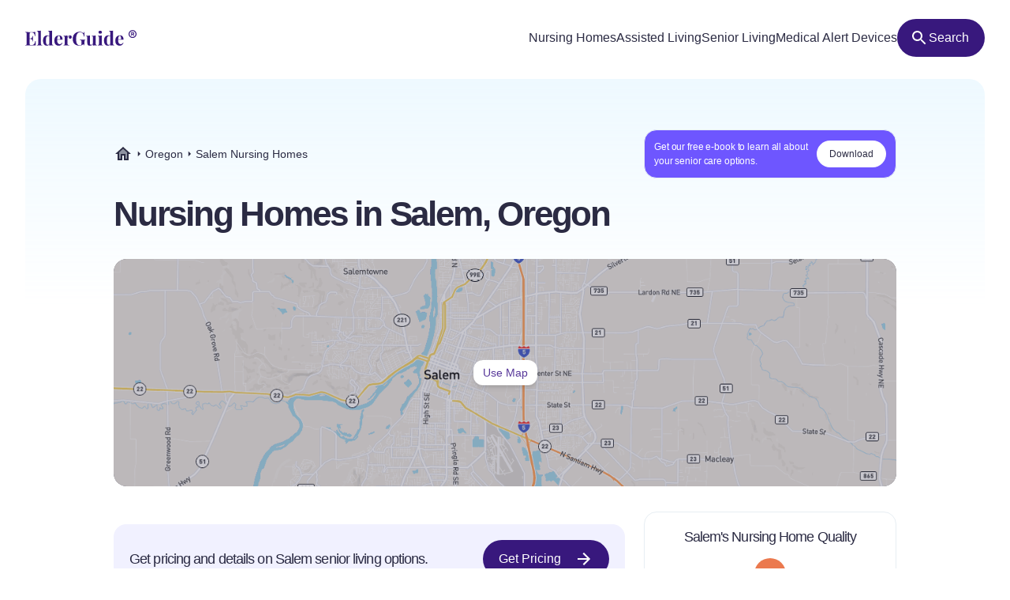

--- FILE ---
content_type: text/html
request_url: https://elderguide.com/oregon/salem-nursing-homes/
body_size: 23364
content:
<!DOCTYPE html><html lang="en"><head><meta charset="UTF-8" /><script defer> !function(f,b,e,v,n,t,s) {if(f.fbq)return;n=f.fbq=function(){n.callMethod? n.callMethod.apply(n,arguments):n.queue.push(arguments)}; if(!f._fbq)f._fbq=n;n.push=n;n.loaded=!0;n.version='2.0'; n.queue=[];t=b.createElement(e);t.async=!0; t.src=v;s=b.getElementsByTagName(e)[0]; s.parentNode.insertBefore(t,s)}(window,document,'script', 'https://connect.facebook.net/en_US/fbevents.js'); fbq('init', '729728285256590'); fbq('track', 'PageView'); </script><noscript><img height="1" width="1" src="https://www.facebook.com/tr?id=729728285256590&ev=PageView &noscript=1"/></noscript><script type="text/javascript"> window.__fetCDs = {}; window.__fetConfig = { links: true, buttons: true, scroll: false }; </script><title>Top 11 Nursing Homes Near Salem, OR</title><meta property="og:title" content="Top 11 Nursing Homes Near Salem, OR"><meta property="twitter:title" content="Top 11 Nursing Homes Near Salem, OR"><link rel="canonical" href="https://elderguide.com/oregon/salem-nursing-homes/"><meta property="og:url" content="https://elderguide.com/oregon/salem-nursing-homes/"><meta name="description" content="Use this interactive tool to see reviews and ratings of all 11 nursing homes near Salem"><meta property="og:description" content="Use this interactive tool to see reviews and ratings of all 11 nursing homes near Salem"><meta name="twitter:description" content="Use this interactive tool to see reviews and ratings of all 11 nursing homes near Salem"><meta property="og:site_name" content="Elder Guide"><meta property="og:type" content="website" /><meta property="og:locale" content="en_US" /><meta name="twitter:card" content="summary_large_image"><meta property="og:image" content="https://elderguide.com/images/site-images/caring-for-a-man-in-a-wheel-chair-ejs-1280.jpeg"><meta property="og:image:width" content="1200" /><meta property="og:image:height" content="630" /><script type="application/ld+json"> { "@context": "http://schema.org", "@graph": [ { "@type": "City", "name":"Salem", "geo":{"@type":"GeoCoordinates","latitude":"44.94","longitude":"-123"} }, { "@type": "ItemList", "name": "Assisted Living in Salem, OR", "url": "https://elderguide.com/oregon/salem-nursing-homes/", "numberOfItems": 6, "itemListElement": [{"@type":"ListItem","position":1,"name":"Windsor Health & Rehabilitation Center","url":"/senior-living/windsor-health-rehabilitation-center-97301/"},{"@type":"ListItem","position":2,"name":"Avamere Court at Keizer","url":"/senior-living/avamere-court-at-keizer-97303/"},{"@type":"ListItem","position":3,"name":"Salem Transitional Care","url":"/senior-living/salem-transitional-care-97317/"},{"@type":"ListItem","position":4,"name":"Avalon Care Center – Keizer","url":"/senior-living/sherwood-park-nursing-rehab-center-97303/"},{"@type":"ListItem","position":5,"name":"Tierra Rose Care Center","url":"/senior-living/tierra-rose-care-center-97301/"},{"@type":"ListItem","position":6,"name":"Avamere Transitional Care at Sunnyside","url":"/senior-living/avamere-transitional-care-at-sunnyside-97302/"}] }, { "@type": "WebPage", "name": "Top 11 Nursing Homes Near Salem, OR", "headline": "Find Nursing Homes near Salem, OR", "dateModified": "2023-12-25", "inLanguage": "EN-US", "specialty": "Nursing Homes in Salem, OR", "contentLocation": { "@type": "Place", "name":"Salem, OR" }, "audience": { "@type": "Audience", "name": "Adult Care Takers, Adult Seniors, Adult Children, Senior Care Providers, Home Health Aides" }, "author": { "@type": "Thing", "name": "Elder Guide" } } ] } </script><meta name="viewport" content="width=device-width, initial-scale=1" /><script type="application/ld+json"> { "@context": "https://schema.org", "@type": "BreadcrumbList", "itemListElement": [{"@type":"ListItem","position":1,"name":"Elder Guide","item":"https://elderguide.com/"},{"@type":"ListItem","position":2,"name":"Oregon","item":"https://elderguide.com/oregon/"},{"@type":"ListItem","position":3,"name":"Salem Nursing Homes","item":"https://elderguide.com"}] }</script><meta name="robots" content="noarchive" data-svelte="svelte-dnmcyz"><meta name="theme-color" content="#38187D" data-svelte="svelte-dnmcyz"><meta http-equiv="X-UA-Compatible" content="ie=edge" data-svelte="svelte-dnmcyz"><link rel="apple-touch-icon" sizes="180x180" href="/apple-touch-icon.png" data-svelte="svelte-dnmcyz"><link rel="icon" type="image/png" sizes="32x32" href="/favicon-32x32.png" data-svelte="svelte-dnmcyz"><link rel="icon" type="image/png" sizes="16x16" href="/favicon-16x16.png" data-svelte="svelte-dnmcyz"><link rel="manifest" href="/site.webmanifest" data-svelte="svelte-dnmcyz"><link rel="prefetch" href="/_elderjs/svelte/components/CityResults/CityResults.OLPBVTSF.js" as="script"><link rel="prefetch" href="/_elderjs/svelte/components/Header/Header.GTFFWQR4.js" as="script"><link rel="prefetch" href="/_elderjs/props/ejs-1702996385.json" as="fetch"><style type="text/css">.grade-bg-b-plus{background:#acca74}.mt-px{margin-top:1px}.fill-blue-100{fill:#0045AD}@media (min-width:23.4375rem){.xxs\:block{display:block}.xxs\:h-6{height:1.5rem}.xxs\:w-6{width:1.5rem}.xxs\:text-14{font-size:.875rem}}@media (min-width:37.5rem){.sm\:mb-12{margin-bottom:3rem}.sm\:mb-8{margin-bottom:2rem}.sm\:h-72{height:18rem}.sm\:h-64{height:16rem}.sm\:px-5{padding-left:1.25rem;padding-right:1.25rem}.sm\:text-36{font-size:2.25rem}}@media (min-width:48rem){.md\:col-start-1{grid-column-start:1}.md\:col-end-3{grid-column-end:3}.md\:mt-2{margin-top:.5rem}.md\:block{display:block}.md\:grid{display:grid}.md\:grid-cols-1fr-auto{grid-template-columns:minmax(0,1fr) auto}.md\:gap-x-4{-webkit-column-gap:1rem;column-gap:1rem}.md\:px-8{padding-left:2rem;padding-right:2rem}.md\:pb-5{padding-bottom:1.25rem}.md\:pt-6{padding-top:1.5rem}.md\:text-40{font-size:2.5rem}}@media (min-width:64rem){.lg\:mb-8{margin-bottom:2rem}.lg\:mt-4{margin-top:1rem}.lg\:block{display:block}.lg\:flex{display:flex}.lg\:hidden{display:none}.lg\:h-72{height:18rem}.lg\:h-12{height:3rem}.lg\:w-fit{width:-webkit-fit-content;width:-moz-fit-content;width:fit-content}.lg\:items-center{align-items:center}.lg\:justify-center{justify-content:center}.lg\:gap-8{gap:2rem}.lg\:gap-1\.5{gap:.375rem}.lg\:rounded-full{border-radius:9999px}.lg\:bg-purple-100{--tw-bg-opacity:1;background-color:rgb(56 24 125 / var(--tw-bg-opacity))}.lg\:fill-white{fill:white}.lg\:px-12{padding-left:3rem;padding-right:3rem}.lg\:px-3{padding-left:.75rem;padding-right:.75rem}.lg\:pt-8{padding-top:2rem}}h1{font-size:inherit;font-weight:inherit}@media (min-width:37.5rem){.sm\:mb-12{margin-bottom:3rem}.sm\:mb-8{margin-bottom:2rem}.sm\:h-72{height:18rem}.sm\:h-64{height:16rem}.sm\:p-5{padding:1.25rem}.sm\:px-5{padding-left:1.25rem;padding-right:1.25rem}.sm\:text-36{font-size:2.25rem}}@media (min-width:48rem){.md\:col-start-1{grid-column-start:1}.md\:col-end-3{grid-column-end:3}.md\:float-right{float:right}.md\:ml-6{margin-left:1.5rem}.md\:mb-3{margin-bottom:.75rem}.md\:mt-2{margin-top:.5rem}.md\:block{display:block}.md\:grid{display:grid}.md\:w-72{width:18rem}.md\:grid-cols-1fr-auto{grid-template-columns:minmax(0,1fr) auto}.md\:gap-x-4{-webkit-column-gap:1rem;column-gap:1rem}.md\:px-8{padding-left:2rem;padding-right:2rem}.md\:pb-5{padding-bottom:1.25rem}.md\:pt-6{padding-top:1.5rem}.md\:text-40{font-size:2.5rem}}*,::after,::before{box-sizing:border-box;border:0 solid currentColor;--tw-border-spacing-x:0;--tw-border-spacing-y:0;--tw-translate-x:0;--tw-translate-y:0;--tw-rotate:0;--tw-skew-x:0;--tw-skew-y:0;--tw-scale-x:1;--tw-scale-y:1;--tw-pan-x: ;--tw-pan-y: ;--tw-pinch-zoom: ;--tw-scroll-snap-strictness:proximity;--tw-ordinal: ;--tw-slashed-zero: ;--tw-numeric-figure: ;--tw-numeric-spacing: ;--tw-numeric-fraction: ;--tw-ring-inset: ;--tw-ring-offset-width:0px;--tw-ring-offset-color:#fff;--tw-ring-color:rgb(59 130 246 / 0.5);--tw-ring-offset-shadow:0 0 #0000;--tw-ring-shadow:0 0 #0000;--tw-shadow:0 0 #0000;--tw-shadow-colored:0 0 #0000;--tw-blur: ;--tw-brightness: ;--tw-contrast: ;--tw-grayscale: ;--tw-hue-rotate: ;--tw-invert: ;--tw-saturate: ;--tw-sepia: ;--tw-drop-shadow: ;--tw-backdrop-blur: ;--tw-backdrop-brightness: ;--tw-backdrop-contrast: ;--tw-backdrop-grayscale: ;--tw-backdrop-hue-rotate: ;--tw-backdrop-invert: ;--tw-backdrop-opacity: ;--tw-backdrop-saturate: ;--tw-backdrop-sepia: }::after,::before{--tw-content:''}html{line-height:1.5;-webkit-text-size-adjust:100%;tab-size:4;font-family:-apple-system,Inter,Roboto,Helvetica,Sans-Serif}body{margin:0;line-height:inherit}h1,h2{font-size:inherit;font-weight:inherit}a{color:inherit;text-decoration:inherit}button{font-family:inherit;font-size:100%;font-weight:inherit;line-height:inherit;color:inherit;margin:0;padding:0;text-transform:none;-webkit-appearance:button;background-color:transparent;background-image:none}:-moz-focusring{outline:auto}:-moz-ui-invalid{box-shadow:none}::-webkit-inner-spin-button,::-webkit-outer-spin-button{height:auto}::-webkit-search-decoration{-webkit-appearance:none}::-webkit-file-upload-button{-webkit-appearance:button;font:inherit}h1,h2,p{margin:0}ul{list-style:none;margin:0;padding:0}img,svg{display:block;vertical-align:middle}img{max-width:100%;height:auto}::-webkit-backdrop{--tw-border-spacing-x:0;--tw-border-spacing-y:0;--tw-translate-x:0;--tw-translate-y:0;--tw-rotate:0;--tw-skew-x:0;--tw-skew-y:0;--tw-scale-x:1;--tw-scale-y:1;--tw-pan-x: ;--tw-pan-y: ;--tw-pinch-zoom: ;--tw-scroll-snap-strictness:proximity;--tw-ordinal: ;--tw-slashed-zero: ;--tw-numeric-figure: ;--tw-numeric-spacing: ;--tw-numeric-fraction: ;--tw-ring-inset: ;--tw-ring-offset-width:0px;--tw-ring-offset-color:#fff;--tw-ring-color:rgb(59 130 246 / 0.5);--tw-ring-offset-shadow:0 0 #0000;--tw-ring-shadow:0 0 #0000;--tw-shadow:0 0 #0000;--tw-shadow-colored:0 0 #0000;--tw-blur: ;--tw-brightness: ;--tw-contrast: ;--tw-grayscale: ;--tw-hue-rotate: ;--tw-invert: ;--tw-saturate: ;--tw-sepia: ;--tw-drop-shadow: ;--tw-backdrop-blur: ;--tw-backdrop-brightness: ;--tw-backdrop-contrast: ;--tw-backdrop-grayscale: ;--tw-backdrop-hue-rotate: ;--tw-backdrop-invert: ;--tw-backdrop-opacity: ;--tw-backdrop-saturate: ;--tw-backdrop-sepia: }::backdrop{--tw-border-spacing-x:0;--tw-border-spacing-y:0;--tw-translate-x:0;--tw-translate-y:0;--tw-rotate:0;--tw-skew-x:0;--tw-skew-y:0;--tw-scale-x:1;--tw-scale-y:1;--tw-pan-x: ;--tw-pan-y: ;--tw-pinch-zoom: ;--tw-scroll-snap-strictness:proximity;--tw-ordinal: ;--tw-slashed-zero: ;--tw-numeric-figure: ;--tw-numeric-spacing: ;--tw-numeric-fraction: ;--tw-ring-inset: ;--tw-ring-offset-width:0px;--tw-ring-offset-color:#fff;--tw-ring-color:rgb(59 130 246 / 0.5);--tw-ring-offset-shadow:0 0 #0000;--tw-ring-shadow:0 0 #0000;--tw-shadow:0 0 #0000;--tw-shadow-colored:0 0 #0000;--tw-blur: ;--tw-brightness: ;--tw-contrast: ;--tw-grayscale: ;--tw-hue-rotate: ;--tw-invert: ;--tw-saturate: ;--tw-sepia: ;--tw-drop-shadow: ;--tw-backdrop-blur: ;--tw-backdrop-brightness: ;--tw-backdrop-contrast: ;--tw-backdrop-grayscale: ;--tw-backdrop-hue-rotate: ;--tw-backdrop-invert: ;--tw-backdrop-opacity: ;--tw-backdrop-saturate: ;--tw-backdrop-sepia: }.sr-only{position:absolute;width:1px;height:1px;padding:0;margin:-1px;overflow:hidden;clip:rect(0,0,0,0);white-space:nowrap;border-width:0}.fixed{position:fixed}.absolute{position:absolute}.relative{position:relative}.top-4{top:1rem}.left-1\/2{left:50%}.-top-px{top:-1px}.left-0{left:0}.top-0{top:0}.z-header{z-index:103}.-z-\[1\]{z-index:-1}.order-3{order:3}.order-1{order:1}.mx-auto{margin-left:auto;margin-right:auto}.mb-4{margin-bottom:1rem}.mt-2{margin-top:.5rem}.mt-4{margin-top:1rem}.mb-5{margin-bottom:1.25rem}.-mb-64{margin-bottom:-16rem}.mt-6{margin-top:1.5rem}.block{display:block}.flex{display:flex}.inline-flex{display:inline-flex}.grid{display:grid}.hidden{display:none}.h-10{height:2.5rem}.h-8{height:2rem}.h-full{height:100%}.h-64{height:16rem}.h-5{height:1.25rem}.h-56{height:14rem}.h-9{height:2.25rem}.h-16{height:4rem}.w-full{width:100%}.w-fit{width:-webkit-fit-content;width:-moz-fit-content;width:fit-content}.w-5{width:1.25rem}.w-9{width:2.25rem}.w-10{width:2.5rem}.max-w-full{max-width:100%}.max-w-80rem{max-width:80rem}.shrink-0{flex-shrink:0}.-translate-x-1\/2{--tw-translate-x:-50%;-webkit-transform:translate(var(--tw-translate-x),var(--tw-translate-y)) rotate(var(--tw-rotate)) skewX(var(--tw-skew-x)) skewY(var(--tw-skew-y)) scaleX(var(--tw-scale-x)) scaleY(var(--tw-scale-y));transform:translate(var(--tw-translate-x),var(--tw-translate-y)) rotate(var(--tw-rotate)) skewX(var(--tw-skew-x)) skewY(var(--tw-skew-y)) scaleX(var(--tw-scale-x)) scaleY(var(--tw-scale-y))}.-translate-y-64{--tw-translate-y:-16rem;-webkit-transform:translate(var(--tw-translate-x),var(--tw-translate-y)) rotate(var(--tw-rotate)) skewX(var(--tw-skew-x)) skewY(var(--tw-skew-y)) scaleX(var(--tw-scale-x)) scaleY(var(--tw-scale-y));transform:translate(var(--tw-translate-x),var(--tw-translate-y)) rotate(var(--tw-rotate)) skewX(var(--tw-skew-x)) skewY(var(--tw-skew-y)) scaleX(var(--tw-scale-x)) scaleY(var(--tw-scale-y))}.grid-cols-2{grid-template-columns:repeat(2,minmax(0,1fr))}.items-center{align-items:center}.justify-center{justify-content:center}.justify-between{justify-content:space-between}.gap-1{gap:.25rem}.gap-4{gap:1rem}.gap-2{gap:.5rem}.gap-8{gap:2rem}.justify-self-center{justify-self:center}.overflow-auto{overflow:auto}.overflow-hidden{overflow:hidden}.whitespace-nowrap{white-space:nowrap}.rounded-full{border-radius:9999px}.rounded-16{border-radius:1rem}.rounded-12{border-radius:.75rem}.rounded-t-20{border-top-left-radius:1.25rem;border-top-right-radius:1.25rem}.border{border-width:1px}.border-t{border-top-width:1px}.border-gray-b{--tw-border-opacity:1;border-color:rgb(231 238 243 / var(--tw-border-opacity))}.border-gray-100{--tw-border-opacity:1;border-color:rgb(43 43 67 / var(--tw-border-opacity))}.bg-white{--tw-bg-opacity:1;background-color:rgb(255 255 255 / var(--tw-bg-opacity))}.bg-gray-100{--tw-bg-opacity:1;background-color:rgb(43 43 67 / var(--tw-bg-opacity))}.bg-gradient-to-b{background-image:linear-gradient(to bottom,var(--tw-gradient-stops))}.from-blue-500{--tw-gradient-from:#EEF9FF;--tw-gradient-to:rgb(238 249 255 / 0);--tw-gradient-stops:var(--tw-gradient-from),var(--tw-gradient-to)}.fill-purple-200{fill:#58389A}.fill-purple-100{fill:#38187D}.fill-gray-100{fill:#2B2B43}.object-cover{object-fit:cover}.object-center{object-position:center}.p-4{padding:1rem}.p-5{padding:1.25rem}.px-4{padding-left:1rem;padding-right:1rem}.px-3{padding-left:.75rem;padding-right:.75rem}.px-5{padding-left:1.25rem;padding-right:1.25rem}.px-2{padding-left:.5rem;padding-right:.5rem}.pt-5{padding-top:1.25rem}.text-center{text-align:center}.font-sans{font-family:-apple-system,Inter,Roboto,Helvetica,Sans-Serif}.text-14{font-size:.875rem}.text-12{font-size:.75rem}.text-16{font-size:1rem}.text-32{font-size:2rem}.text-20{font-size:1.25rem}.text-18{font-size:1.125rem}.font-semibold{font-weight:600}.font-medium{font-weight:500}.leading-100{line-height:1}.leading-115{line-height:1.15}.leading-135{line-height:1.35}.leading-125{line-height:1.25}.tracking-title{letter-spacing:-.05em}.text-black-a65{color:rgba(0,0,0,.65)}.text-gray-100{--tw-text-opacity:1;color:rgb(43 43 67 / var(--tw-text-opacity))}.text-purple-200{--tw-text-opacity:1;color:rgb(88 56 154 / var(--tw-text-opacity))}.text-white{--tw-text-opacity:1;color:rgb(255 255 255 / var(--tw-text-opacity))}.opacity-0{opacity:0}.opacity-75{opacity:.75}.shadow-md{--tw-shadow:0 4px 6px -1px rgb(0 0 0 / 0.1),0 2px 4px -2px rgb(0 0 0 / 0.1);--tw-shadow-colored:0 4px 6px -1px var(--tw-shadow-color),0 2px 4px -2px var(--tw-shadow-color);box-shadow:var(--tw-ring-offset-shadow,0 0 #0000),var(--tw-ring-shadow,0 0 #0000),var(--tw-shadow)}.outline-none{outline:transparent solid 2px;outline-offset:2px}.hide-scrollbars::-webkit-scrollbar{display:none}.hide-scrollbars{-ms-overflow-style:none;scrollbar-width:none}.btn-primary{align-items:center;gap:.75rem;border-radius:1.25rem;--tw-bg-opacity:1;background-color:rgb(56 24 125 / var(--tw-bg-opacity));padding:1rem 1.5rem;text-align:center;font-size:1rem;font-weight:500;line-height:1.15;--tw-text-opacity:1;color:rgb(255 255 255 / var(--tw-text-opacity));outline:transparent solid 2px;outline-offset:2px}.article-content:not(.docs)>p:not(.not-content){margin-bottom:1rem;font-family:-apple-system,Inter,Roboto,Helvetica,Sans-Serif;font-size:.875rem;line-height:1.65;letter-spacing:-.01em;--tw-text-opacity:1;color:rgb(43 43 67 / var(--tw-text-opacity))}.grade-bg-a-minus{background:#86ba71}.grade-bg-b-minus{background:#f29553}.grade-bg-c{background:#eb794e}@media (min-width:23.4375rem){.article-content:not(.docs)>p:not(.not-content){font-size:1rem}.xxs\:h-6{height:1.5rem}.xxs\:w-6{width:1.5rem}.xxs\:text-14{font-size:.875rem}}@media (min-width:27rem){.xs\:p-5{padding:1.25rem}.xs\:px-5{padding-left:1.25rem;padding-right:1.25rem}}@media (min-width:37.5rem){.sm\:mb-12{margin-bottom:3rem}.sm\:mb-8{margin-bottom:2rem}.sm\:mt-12{margin-top:3rem}.sm\:h-72{height:18rem}.sm\:h-64{height:16rem}.sm\:p-5{padding:1.25rem}.sm\:px-5{padding-left:1.25rem;padding-right:1.25rem}.sm\:text-36{font-size:2.25rem}.sm\:text-24{font-size:1.5rem}}@media (min-width:48rem){.md\:col-start-1{grid-column-start:1}.md\:col-end-3{grid-column-end:3}.md\:float-right{float:right}.md\:ml-6{margin-left:1.5rem}.md\:mb-3{margin-bottom:.75rem}.md\:mt-6{margin-top:1.5rem}.md\:mt-2{margin-top:.5rem}.md\:block{display:block}.md\:grid{display:grid}.md\:w-72{width:18rem}.md\:grid-cols-1fr-auto{grid-template-columns:minmax(0,1fr) auto}.md\:gap-x-4{-webkit-column-gap:1rem;column-gap:1rem}.md\:px-8{padding-left:2rem;padding-right:2rem}.md\:pb-5{padding-bottom:1.25rem}.md\:pt-6{padding-top:1.5rem}.md\:text-40{font-size:2.5rem}.md\:text-28{font-size:1.75rem}}@media (min-width:64rem){.lg\:mb-8{margin-bottom:2rem}.lg\:mt-4{margin-top:1rem}.lg\:block{display:block}.lg\:flex{display:flex}.lg\:hidden{display:none}.lg\:h-72{height:18rem}.lg\:h-12{height:3rem}.lg\:w-80{width:20rem}.lg\:w-fit{width:-webkit-fit-content;width:-moz-fit-content;width:fit-content}.lg\:items-center{align-items:center}.lg\:justify-center{justify-content:center}.lg\:gap-8{gap:2rem}.lg\:gap-1\.5{gap:.375rem}.lg\:rounded-full{border-radius:9999px}.lg\:bg-purple-100{--tw-bg-opacity:1;background-color:rgb(56 24 125 / var(--tw-bg-opacity))}.lg\:fill-white{fill:white}.lg\:px-12{padding-left:3rem;padding-right:3rem}.lg\:px-3{padding-left:.75rem;padding-right:.75rem}.lg\:pt-8{padding-top:2rem}}@media (min-width:80rem){.xl\:mt-5{margin-top:1.25rem}.xl\:block{display:block}.xl\:px-28{padding-left:7rem;padding-right:7rem}.xl\:pt-16{padding-top:4rem}.xl\:pr-5{padding-right:1.25rem}.xl\:pl-4{padding-left:1rem}.xl\:text-44{font-size:2.75rem}}@media (min-width:90rem){.xxl\:mt-8{margin-top:2rem}.xxl\:px-0{padding-left:0;padding-right:0}.xxl\:text-48{font-size:3rem}}</style><link href="/tailwind.css" rel="stylesheet" /><link id="ejs-public-css" rel="stylesheet" href="/_elderjs/assets/svelte-7d2171d9f889cfb96804c317618c9b08.css" media="all" /><style></style></head><body class="cityNursingHomes"><svg width="0" height="0" style="position:absolute"><symbol viewBox="-160 -160 576 832" id="arrows-alt-v" xmlns="http://www.w3.org/2000/svg"><path d="M227.03 388.97H156V123.03h71.03c10.691 0 16.045-12.926 8.485-20.485l-99.029-99.03c-4.686-4.686-12.284-4.686-16.971 0l-99.029 99.03c-7.56 7.56-2.206 20.485 8.485 20.485H100v265.94H28.97c-10.691 0-16.045 12.926-8.485 20.485l99.029 99.03c4.686 4.686 12.284 4.686 16.971 0l99.029-99.03c7.56-7.559 2.206-20.485-8.484-20.485z" /></symbol><symbol viewBox="-160 -160 704 832" id="award" xmlns="http://www.w3.org/2000/svg"><defs><style>.bfa-secondary{opacity:.4}</style></defs><path d="M382.78 448.69L324 304.23a40.63 40.63 0 01-22.23 15.62C280 325.78 278.26 324.44 263 340a39.72 39.72 0 01-49.73 5.82 39.68 39.68 0 00-42.53 0A39.73 39.73 0 01121 340c-14.73-15-16.4-14-38.73-20.12a40.54 40.54 0 01-22.07-15.4L1.2 448.7a16 16 0 0015.43 22l52.69-2 36.22 38.3a16 16 0 0022.62.61A16.23 16.23 0 00132 502l60.15-147.1L252 502a16 16 0 0026.43 5l36.25-38.28 52.69 2A16 16 0 00384 455.33a16.23 16.23 0 00-1.22-6.64zM192 240a64 64 0 10-64-64 64 64 0 0064 64z" class="bfa-secondary" /><path d="M366.62 152.72a41.51 41.51 0 00-10.42-39.59c-20.41-20.77-18.47-17.35-25.95-45.74a40.66 40.66 0 00-28.47-29c-27.88-7.61-24.52-5.62-45-26.41A39.79 39.79 0 00218 1.39c-27.92 7.6-24 7.6-51.95 0A39.8 39.8 0 00127.16 12c-20.41 20.78-17 18.8-44.94 26.41a40.66 40.66 0 00-28.47 29c-7.47 28.39-5.54 25-25.95 45.75a41.46 41.46 0 00-10.42 39.58c7.47 28.36 7.48 24.4 0 52.82a41.52 41.52 0 0010.42 39.57c20.41 20.78 18.47 17.35 26 45.75a40.64 40.64 0 0028.47 29C104.6 326 106.27 325 121 340a39.74 39.74 0 0049.74 5.82 39.68 39.68 0 0142.53 0A39.73 39.73 0 00263 340c15.28-15.55 17-14.21 38.79-20.14a40.64 40.64 0 0028.47-29c7.48-28.4 5.54-25 25.95-45.75a41.49 41.49 0 0010.42-39.58c-7.48-28.36-7.49-24.4-.01-52.81zM192 272a96 96 0 1196-96 96 96 0 01-96 96z" class="bfa-primary" /></symbol><symbol viewBox="-160 -160 832 832" id="check" xmlns="http://www.w3.org/2000/svg"><path d="M173.898 439.404l-166.4-166.4c-9.997-9.997-9.997-26.206 0-36.204l36.203-36.204c9.997-9.998 26.207-9.998 36.204 0L192 312.69 432.095 72.596c9.997-9.997 26.207-9.997 36.204 0l36.203 36.204c9.997 9.997 9.997 26.206 0 36.204l-294.4 294.401c-9.998 9.997-26.207 9.997-36.204-.001z" /></symbol><symbol fill="none" viewBox="-10 -10 44 44" id="close" xmlns="http://www.w3.org/2000/svg"><path d="M24 2.417L21.583 0 12 9.583 2.417 0 0 2.417 9.583 12 0 21.583 2.417 24 12 14.417 21.583 24 24 21.583 14.417 12 24 2.417z" fill="#05395B" /></symbol><symbol viewBox="-160 -160 768 832" id="compress" xmlns="http://www.w3.org/2000/svg"><path d="M436 192H312c-13.3 0-24-10.7-24-24V44c0-6.6 5.4-12 12-12h24c6.6 0 12 5.4 12 12v100h100c6.6 0 12 5.4 12 12v24c0 6.6-5.4 12-12 12zm-276-24V44c0-6.6-5.4-12-12-12h-24c-6.6 0-12 5.4-12 12v100H12c-6.6 0-12 5.4-12 12v24c0 6.6 5.4 12 12 12h124c13.3 0 24-10.7 24-24zm0 300V344c0-13.3-10.7-24-24-24H12c-6.6 0-12 5.4-12 12v24c0 6.6 5.4 12 12 12h100v100c0 6.6 5.4 12 12 12h24c6.6 0 12-5.4 12-12zm176 0V368h100c6.6 0 12-5.4 12-12v-24c0-6.6-5.4-12-12-12H312c-13.3 0-24 10.7-24 24v124c0 6.6 5.4 12 12 12h24c6.6 0 12-5.4 12-12z" /></symbol><symbol viewBox="-160 -160 832 832" id="envelope" xmlns="http://www.w3.org/2000/svg"><path d="M464 64H48C21.49 64 0 85.49 0 112v288c0 26.51 21.49 48 48 48h416c26.51 0 48-21.49 48-48V112c0-26.51-21.49-48-48-48zm0 48v40.805c-22.422 18.259-58.168 46.651-134.587 106.49-16.841 13.247-50.201 45.072-73.413 44.701-23.208.375-56.579-31.459-73.413-44.701C106.18 199.465 70.425 171.067 48 152.805V112h416zM48 400V214.398c22.914 18.251 55.409 43.862 104.938 82.646 21.857 17.205 60.134 55.186 103.062 54.955 42.717.231 80.509-37.199 103.053-54.947 49.528-38.783 82.032-64.401 104.947-82.653V400H48z" /></symbol><symbol viewBox="-160 -160 768 832" id="expand-arrows" xmlns="http://www.w3.org/2000/svg"><path d="M447.9 332l.1 136c0 6.6-5.4 12-12 12l-136-.1c-6.6 0-12-5.4-12-12v-27.8c0-6.7 5.5-12.1 12.2-12l61.4 2.3 1.4-1.4-139-139L85 429l1.4 1.4 61.4-2.3c6.7-.1 12.2 5.3 12.2 12v27.8c0 6.6-5.4 12-12 12L12 480c-6.6 0-12-5.4-12-12l.1-136c0-6.6 5.4-12 12-12h27.8c6.7 0 12.1 5.5 12 12.2l-2.3 61.4L51 395l139-139L51 117l-1.4 1.4 2.3 61.4c.1 6.7-5.3 12.2-12 12.2H12.1c-6.6 0-12-5.4-12-12L0 44c0-6.6 5.4-12 12-12l136 .1c6.6 0 12 5.4 12 12v27.8c0 6.7-5.5 12.1-12.2 12l-61.4-2.3L85 83l139 139L363 83l-1.4-1.4-61.4 2.3c-6.7.1-12.2-5.3-12.2-12V44.1c0-6.6 5.4-12 12-12l136-.1c6.6 0 12 5.4 12 12l-.1 136c0 6.6-5.4 12-12 12h-27.8c-6.7 0-12.1-5.5-12-12.2l2.3-61.4-1.4-1.4-139 139 139 139 1.4-1.4-2.3-61.4c-.1-6.7 5.3-12.2 12-12.2h27.8c6.6 0 12 5.4 12 12z" /></symbol><symbol viewBox="-180 -180 936 872" id="home-lg-alt" xmlns="http://www.w3.org/2000/svg"><path d="M288 115L69.47 307.71c-1.62 1.46-3.69 2.14-5.47 3.35V496a16 16 0 0016 16h128a16 16 0 0016-16V368a16 16 0 0116-16h96a16 16 0 0116 16v128a16 16 0 0016 16h128a16 16 0 0016-16V311.1c-1.7-1.16-3.72-1.82-5.26-3.2zm282.69 121.28l-255.94-226a39.85 39.85 0 00-53.45 0l-256 226a16 16 0 00-1.21 22.6L25.5 282.7a16 16 0 0022.6 1.21L277.42 81.63a16 16 0 0121.17 0L527.91 283.9a16 16 0 0022.6-1.21l21.4-23.82a16 16 0 00-1.22-22.59z" /></symbol><symbol viewBox="-160 -160 832 832" id="info-circle" xmlns="http://www.w3.org/2000/svg"><path d="M256 8C119.043 8 8 119.083 8 256c0 136.997 111.043 248 248 248s248-111.003 248-248C504 119.083 392.957 8 256 8zm0 448c-110.532 0-200-89.431-200-200 0-110.495 89.472-200 200-200 110.491 0 200 89.471 200 200 0 110.53-89.431 200-200 200zm0-338c23.196 0 42 18.804 42 42s-18.804 42-42 42-42-18.804-42-42 18.804-42 42-42zm56 254c0 6.627-5.373 12-12 12h-88c-6.627 0-12-5.373-12-12v-24c0-6.627 5.373-12 12-12h12v-64h-12c-6.627 0-12-5.373-12-12v-24c0-6.627 5.373-12 12-12h64c6.627 0 12 5.373 12 12v100h12c6.627 0 12 5.373 12 12v24z" /></symbol><symbol viewBox="-160 -160 832 832" id="link" xmlns="http://www.w3.org/2000/svg"><path d="M314.222 197.78c51.091 51.091 54.377 132.287 9.75 187.16-6.242 7.73-2.784 3.865-84.94 86.02-54.696 54.696-143.266 54.745-197.99 0-54.711-54.69-54.734-143.255 0-197.99 32.773-32.773 51.835-51.899 63.409-63.457 7.463-7.452 20.331-2.354 20.486 8.192a173.31 173.31 0 004.746 37.828c.966 4.029-.272 8.269-3.202 11.198L80.632 312.57c-32.755 32.775-32.887 85.892 0 118.8 32.775 32.755 85.892 32.887 118.8 0l75.19-75.2c32.718-32.725 32.777-86.013 0-118.79a83.722 83.722 0 00-22.814-16.229c-4.623-2.233-7.182-7.25-6.561-12.346 1.356-11.122 6.296-21.885 14.815-30.405l4.375-4.375c3.625-3.626 9.177-4.594 13.76-2.294 12.999 6.524 25.187 15.211 36.025 26.049zM470.958 41.04c-54.724-54.745-143.294-54.696-197.99 0-82.156 82.156-78.698 78.29-84.94 86.02-44.627 54.873-41.341 136.069 9.75 187.16 10.838 10.838 23.026 19.525 36.025 26.049 4.582 2.3 10.134 1.331 13.76-2.294l4.375-4.375c8.52-8.519 13.459-19.283 14.815-30.405.621-5.096-1.938-10.113-6.561-12.346a83.706 83.706 0 01-22.814-16.229c-32.777-32.777-32.718-86.065 0-118.79l75.19-75.2c32.908-32.887 86.025-32.755 118.8 0 32.887 32.908 32.755 86.025 0 118.8l-45.848 45.84c-2.93 2.929-4.168 7.169-3.202 11.198a173.31 173.31 0 014.746 37.828c.155 10.546 13.023 15.644 20.486 8.192 11.574-11.558 30.636-30.684 63.409-63.457 54.733-54.735 54.71-143.3-.001-197.991z" /></symbol><symbol viewBox="-160 -160 832 832" id="phone-alt" xmlns="http://www.w3.org/2000/svg"><path d="M497.39 361.8l-112-48a24 24 0 00-28 6.9l-49.6 60.6A370.66 370.66 0 01130.6 204.11l60.6-49.6a23.94 23.94 0 006.9-28l-48-112A24.16 24.16 0 00122.6.61l-104 24A24 24 0 000 48c0 256.5 207.9 464 464 464a24 24 0 0023.4-18.6l24-104a24.29 24.29 0 00-14.01-27.6z" /></symbol><symbol viewBox="-160 -160 832 832" id="search" xmlns="http://www.w3.org/2000/svg"><path d="M505 442.7L405.3 343c-4.5-4.5-10.6-7-17-7H372c27.6-35.3 44-79.7 44-128C416 93.1 322.9 0 208 0S0 93.1 0 208s93.1 208 208 208c48.3 0 92.7-16.4 128-44v16.3c0 6.4 2.5 12.5 7 17l99.7 99.7c9.4 9.4 24.6 9.4 33.9 0l28.3-28.3c9.4-9.4 9.4-24.6.1-34zM208 336c-70.7 0-128-57.2-128-128 0-70.7 57.2-128 128-128 70.7 0 128 57.2 128 128 0 70.7-57.2 128-128 128z" /></symbol><symbol viewBox="-160 -160 672 832" id="times" xmlns="http://www.w3.org/2000/svg"><path d="M242.72 256l100.07-100.07c12.28-12.28 12.28-32.19 0-44.48l-22.24-22.24c-12.28-12.28-32.19-12.28-44.48 0L176 189.28 75.93 89.21c-12.28-12.28-32.19-12.28-44.48 0L9.21 111.45c-12.28 12.28-12.28 32.19 0 44.48L109.28 256 9.21 356.07c-12.28 12.28-12.28 32.19 0 44.48l22.24 22.24c12.28 12.28 32.2 12.28 44.48 0L176 322.72l100.07 100.07c12.28 12.28 32.2 12.28 44.48 0l22.24-22.24c12.28-12.28 12.28-32.19 0-44.48L242.72 256z" /></symbol></svg><a href="#main" class="transition top-4 left-1/2 -translate-x-1/2 fixed -translate-y-64 opacity-0 focus:opacity-100 focus:translate-y-0 shadow-md btn-primary whitespace-nowrap z-header">Skip to content </a><header><div class="header-component" id="header-ejs-13f9bf6570"><div class="max-w-80rem mx-auto md:mt-2 lg:mt-4 xxl:mt-8"><div class="flex justify-between items-center h-16 px-5 md:px-8 xxl:px-0"><a href="/" aria-label="home"><svg width="141" height="20" viewBox="0 0 141 20" fill="none" xmlns="http://www.w3.org/2000/svg" class aria-hidden="true"><path d="M12.84 2.563C12.776 3.267 12.728 3.947 12.696 4.603C12.68 5.259 12.672 5.763 12.672 6.115C12.672 6.435 12.68 6.739 12.696 7.027C12.712 7.315 12.728 7.555 12.744 7.747H12.192C12.032 6.579 11.784 5.659 11.448 4.987C11.112 4.299 10.672 3.819 10.128 3.547C9.6 3.259 8.976 3.115 8.256 3.115H7.272C6.808 3.115 6.456 3.155 6.216 3.235C5.976 3.315 5.816 3.475 5.736 3.715C5.656 3.955 5.616 4.323 5.616 4.819V17.299C5.616 17.795 5.656 18.163 5.736 18.403C5.816 18.643 5.976 18.803 6.216 18.883C6.456 18.963 6.808 19.003 7.272 19.003H8.448C9.168 19.003 9.8 18.851 10.344 18.547C10.904 18.227 11.376 17.691 11.76 16.939C12.16 16.187 12.464 15.171 12.672 13.891H13.224C13.176 14.403 13.152 15.075 13.152 15.907C13.152 16.275 13.16 16.795 13.176 17.467C13.192 18.139 13.24 18.835 13.32 19.555C12.504 19.523 11.584 19.507 10.56 19.507C9.536 19.491 8.624 19.483 7.824 19.483C7.424 19.483 6.912 19.483 6.288 19.483C5.664 19.483 4.992 19.491 4.272 19.507C3.552 19.507 2.824 19.515 2.088 19.531C1.352 19.531 0.656 19.539 0 19.555V19.075C0.512 19.043 0.896 18.979 1.152 18.883C1.408 18.787 1.576 18.595 1.656 18.307C1.752 18.019 1.8 17.587 1.8 17.011V5.107C1.8 4.515 1.752 4.083 1.656 3.811C1.576 3.523 1.4 3.331 1.128 3.235C0.872 3.123 0.496 3.059 0 3.043V2.563C0.656 2.579 1.352 2.595 2.088 2.611C2.824 2.611 3.552 2.619 4.272 2.635C4.992 2.635 5.664 2.635 6.288 2.635C6.912 2.635 7.424 2.635 7.824 2.635C8.56 2.635 9.392 2.635 10.32 2.635C11.264 2.619 12.104 2.595 12.84 2.563ZM9.096 10.771C9.096 10.771 9.096 10.851 9.096 11.011C9.096 11.171 9.096 11.251 9.096 11.251H4.896C4.896 11.251 4.896 11.171 4.896 11.011C4.896 10.851 4.896 10.771 4.896 10.771H9.096ZM9.792 7.603C9.728 8.515 9.696 9.211 9.696 9.691C9.712 10.171 9.72 10.611 9.72 11.011C9.72 11.411 9.728 11.851 9.744 12.331C9.76 12.811 9.8 13.507 9.864 14.419H9.312C9.232 13.859 9.08 13.339 8.856 12.859C8.648 12.379 8.344 11.995 7.944 11.707C7.544 11.403 7.024 11.251 6.384 11.251V10.771C6.864 10.771 7.272 10.675 7.608 10.483C7.944 10.275 8.216 10.011 8.424 9.691C8.648 9.355 8.824 9.003 8.952 8.635C9.08 8.267 9.176 7.923 9.24 7.603H9.792Z" class="fill-purple-100"></path><path d="M19.8669 0.763V17.323C19.8669 17.995 19.9789 18.451 20.2029 18.691C20.4429 18.931 20.8429 19.051 21.4029 19.051V19.555C21.0989 19.539 20.6429 19.523 20.0349 19.507C19.4269 19.475 18.8109 19.459 18.1869 19.459C17.5629 19.459 16.9309 19.475 16.2909 19.507C15.6669 19.523 15.1949 19.539 14.8749 19.555V19.051C15.4349 19.051 15.8269 18.931 16.0509 18.691C16.2909 18.451 16.4109 17.995 16.4109 17.323V3.643C16.4109 2.923 16.2989 2.395 16.0749 2.059C15.8669 1.707 15.4669 1.531 14.8749 1.531V1.027C15.3869 1.075 15.8829 1.099 16.3629 1.099C17.0189 1.099 17.6429 1.075 18.2349 1.027C18.8269 0.963001 19.3709 0.875001 19.8669 0.763Z" class="fill-purple-100"></path><path d="M33.9977 0.763V16.915C33.9977 17.635 34.1097 18.171 34.3337 18.523C34.5577 18.859 34.9577 19.027 35.5337 19.027V19.531C35.0377 19.483 34.5417 19.459 34.0457 19.459C33.3737 19.459 32.7417 19.483 32.1497 19.531C31.5737 19.579 31.0377 19.667 30.5417 19.795V3.643C30.5417 2.923 30.4297 2.395 30.2057 2.059C29.9977 1.707 29.5977 1.531 29.0057 1.531V1.027C29.5177 1.075 30.0137 1.099 30.4937 1.099C31.1497 1.099 31.7737 1.075 32.3657 1.027C32.9577 0.963001 33.5017 0.875001 33.9977 0.763ZM27.8777 6.811C28.5817 6.811 29.1977 6.931 29.7257 7.171C30.2697 7.395 30.6937 7.779 30.9977 8.323L30.7097 8.587C30.5017 8.203 30.2217 7.931 29.8697 7.771C29.5337 7.595 29.1737 7.507 28.7897 7.507C27.9737 7.507 27.3257 7.987 26.8457 8.947C26.3657 9.891 26.1337 11.355 26.1497 13.339C26.1497 14.699 26.2377 15.787 26.4137 16.603C26.6057 17.403 26.8697 17.979 27.2057 18.331C27.5577 18.683 27.9577 18.859 28.4057 18.859C28.9497 18.859 29.4377 18.643 29.8697 18.211C30.3017 17.779 30.5337 17.195 30.5657 16.459L30.6857 17.299C30.4457 18.147 30.0537 18.795 29.5097 19.243C28.9817 19.675 28.2857 19.891 27.4217 19.891C26.4777 19.891 25.6297 19.659 24.8777 19.195C24.1417 18.731 23.5657 18.019 23.1497 17.059C22.7337 16.083 22.5257 14.827 22.5257 13.291C22.5257 11.835 22.7577 10.635 23.2217 9.691C23.6857 8.731 24.3177 8.011 25.1177 7.531C25.9337 7.051 26.8537 6.811 27.8777 6.811Z" class="fill-purple-100"></path><path d="M42.7254 6.811C44.1334 6.811 45.2374 7.227 46.0374 8.059C46.8374 8.891 47.2374 10.251 47.2374 12.139H39.3414L39.2934 11.683H44.2134C44.2294 10.899 44.1814 10.179 44.0694 9.523C43.9574 8.851 43.7814 8.315 43.5414 7.915C43.3014 7.515 42.9814 7.315 42.5814 7.315C42.0214 7.315 41.5414 7.667 41.1414 8.371C40.7574 9.075 40.5254 10.243 40.4454 11.875L40.5174 12.019C40.5014 12.211 40.4854 12.411 40.4694 12.619C40.4694 12.827 40.4694 13.043 40.4694 13.267C40.4694 14.371 40.6214 15.267 40.9254 15.955C41.2454 16.643 41.6454 17.147 42.1254 17.467C42.6054 17.771 43.0934 17.923 43.5894 17.923C43.9254 17.923 44.2694 17.875 44.6214 17.779C44.9894 17.667 45.3574 17.475 45.7254 17.203C46.0934 16.915 46.4374 16.515 46.7574 16.003L47.1894 16.147C46.9974 16.755 46.6934 17.347 46.2774 17.923C45.8614 18.499 45.3334 18.971 44.6934 19.339C44.0534 19.707 43.2854 19.891 42.3894 19.891C41.3014 19.891 40.3414 19.659 39.5094 19.195C38.6774 18.731 38.0214 18.027 37.5414 17.083C37.0774 16.139 36.8454 14.939 36.8454 13.483C36.8454 11.995 37.0934 10.755 37.5894 9.763C38.1014 8.771 38.7974 8.035 39.6774 7.555C40.5734 7.059 41.5894 6.811 42.7254 6.811Z" class="fill-purple-100"></path><path d="M56.7426 6.811C57.2546 6.811 57.6706 6.923 57.9906 7.147C58.3106 7.355 58.5426 7.627 58.6866 7.963C58.8466 8.299 58.9266 8.651 58.9266 9.019C58.9266 9.611 58.7506 10.099 58.3986 10.483C58.0626 10.851 57.6146 11.035 57.0546 11.035C56.4946 11.035 56.0546 10.899 55.7346 10.627C55.4306 10.339 55.2786 9.963 55.2786 9.499C55.2786 9.051 55.3746 8.683 55.5666 8.395C55.7746 8.091 56.0306 7.835 56.3346 7.627C56.1106 7.563 55.8866 7.571 55.6626 7.651C55.3586 7.699 55.0706 7.827 54.7986 8.035C54.5266 8.227 54.2946 8.475 54.1026 8.779C53.9106 9.067 53.7586 9.387 53.6466 9.739C53.5346 10.075 53.4786 10.403 53.4786 10.723V17.083C53.4786 17.851 53.6626 18.371 54.0306 18.643C54.4146 18.915 54.9826 19.051 55.7346 19.051V19.555C55.3666 19.539 54.8306 19.523 54.1266 19.507C53.4226 19.475 52.6866 19.459 51.9186 19.459C51.2786 19.459 50.6306 19.475 49.9746 19.507C49.3186 19.523 48.8226 19.539 48.4866 19.555V19.051C49.0466 19.051 49.4386 18.931 49.6626 18.691C49.9026 18.451 50.0226 17.995 50.0226 17.323V9.763C50.0226 9.043 49.9106 8.515 49.6866 8.179C49.4786 7.827 49.0786 7.651 48.4866 7.651V7.147C48.9986 7.195 49.4946 7.219 49.9746 7.219C50.6466 7.219 51.2706 7.195 51.8466 7.147C52.4386 7.083 52.9826 6.995 53.4786 6.883V9.115C53.6706 8.683 53.9266 8.291 54.2466 7.939C54.5666 7.587 54.9346 7.315 55.3506 7.123C55.7666 6.915 56.2306 6.811 56.7426 6.811Z" class="fill-purple-100"></path><path d="M68.8337 2.227C69.9217 2.227 70.8097 2.379 71.4977 2.683C72.1857 2.987 72.8017 3.355 73.3457 3.787C73.5377 3.931 73.6977 4.003 73.8257 4.003C74.1297 4.003 74.3297 3.523 74.4257 2.563H74.9777C74.9457 3.187 74.9217 3.947 74.9057 4.843C74.8897 5.723 74.8817 6.899 74.8817 8.371H74.3297C74.2177 7.411 74.0417 6.579 73.8017 5.875C73.5777 5.155 73.1537 4.539 72.5297 4.027C72.1457 3.659 71.6657 3.371 71.0897 3.163C70.5297 2.955 69.9617 2.851 69.3857 2.851C68.5057 2.851 67.7537 3.083 67.1297 3.547C66.5057 3.995 65.9937 4.611 65.5937 5.395C65.1937 6.179 64.8977 7.067 64.7057 8.059C64.5137 9.035 64.4177 10.051 64.4177 11.107C64.4177 13.987 64.8097 16.091 65.5937 17.419C66.3937 18.747 67.5377 19.411 69.0257 19.411C69.4097 19.411 69.7457 19.363 70.0337 19.267C70.3217 19.171 70.5537 19.059 70.7297 18.931C70.9537 18.771 71.1057 18.603 71.1857 18.427C71.2657 18.235 71.3057 17.987 71.3057 17.683V15.331C71.3057 14.595 71.2417 14.051 71.1137 13.699C71.0017 13.331 70.7697 13.083 70.4177 12.955C70.0657 12.827 69.5537 12.755 68.8817 12.739V12.259C69.2177 12.275 69.6177 12.291 70.0817 12.307C70.5617 12.307 71.0577 12.315 71.5697 12.331C72.0817 12.331 72.5537 12.331 72.9857 12.331C73.6577 12.331 74.2737 12.323 74.8337 12.307C75.3937 12.291 75.8497 12.275 76.2017 12.259V12.739C75.8977 12.755 75.6657 12.811 75.5057 12.907C75.3617 13.003 75.2577 13.195 75.1937 13.483C75.1457 13.771 75.1217 14.211 75.1217 14.803V19.555H74.6417C74.6257 19.283 74.5617 18.987 74.4497 18.667C74.3537 18.347 74.1857 18.187 73.9457 18.187C73.8337 18.187 73.6817 18.219 73.4897 18.283C73.3137 18.331 73.0337 18.467 72.6497 18.691C72.0577 19.027 71.4337 19.315 70.7777 19.555C70.1217 19.779 69.4337 19.891 68.7137 19.891C66.8577 19.891 65.2897 19.547 64.0097 18.859C62.7297 18.171 61.7617 17.187 61.1057 15.907C60.4657 14.611 60.1457 13.059 60.1457 11.251C60.1457 9.427 60.5137 7.843 61.2497 6.499C62.0017 5.155 63.0257 4.107 64.3217 3.355C65.6337 2.603 67.1377 2.227 68.8337 2.227Z" class="fill-purple-100"></path><path d="M89.2901 6.883V16.939C89.2901 17.659 89.4021 18.195 89.6261 18.547C89.8501 18.883 90.2501 19.051 90.8261 19.051V19.555C90.3301 19.507 89.8341 19.483 89.3381 19.483C88.6661 19.483 88.0421 19.507 87.4661 19.555C86.8901 19.603 86.3461 19.691 85.8341 19.819V17.659C85.4501 18.459 84.9141 19.035 84.2261 19.387C83.5541 19.723 82.8021 19.891 81.9701 19.891C81.2981 19.891 80.7541 19.803 80.3381 19.627C79.9221 19.451 79.5941 19.227 79.3541 18.955C79.0821 18.651 78.8901 18.251 78.7781 17.755C78.6661 17.259 78.6101 16.619 78.6101 15.835V9.763C78.6101 9.043 78.4981 8.515 78.2741 8.179C78.0661 7.827 77.6661 7.651 77.0741 7.651V7.147C77.5861 7.195 78.0821 7.219 78.5621 7.219C79.2341 7.219 79.8581 7.195 80.4341 7.147C81.0261 7.083 81.5701 6.995 82.0661 6.883V16.819C82.0661 17.219 82.0981 17.571 82.1621 17.875C82.2421 18.179 82.3861 18.419 82.5941 18.595C82.8021 18.755 83.1061 18.835 83.5061 18.835C83.9381 18.835 84.3221 18.715 84.6581 18.475C85.0101 18.235 85.2901 17.907 85.4981 17.491C85.7221 17.059 85.8341 16.579 85.8341 16.051V9.763C85.8341 9.043 85.7221 8.515 85.4981 8.179C85.2901 7.827 84.8901 7.651 84.2981 7.651V7.147C84.8101 7.195 85.3061 7.219 85.7861 7.219C86.4581 7.219 87.0821 7.195 87.6581 7.147C88.2501 7.083 88.7941 6.995 89.2901 6.883Z" class="fill-purple-100"></path><path d="M95.0128 0.955001C95.6848 0.955001 96.2128 1.123 96.5968 1.459C96.9968 1.779 97.1968 2.227 97.1968 2.803C97.1968 3.379 96.9968 3.835 96.5968 4.171C96.2128 4.491 95.6848 4.651 95.0128 4.651C94.3408 4.651 93.8048 4.491 93.4048 4.171C93.0208 3.835 92.8288 3.379 92.8288 2.803C92.8288 2.227 93.0208 1.779 93.4048 1.459C93.8048 1.123 94.3408 0.955001 95.0128 0.955001ZM96.8848 6.883V17.323C96.8848 17.995 96.9968 18.451 97.2208 18.691C97.4608 18.931 97.8608 19.051 98.4208 19.051V19.555C98.1328 19.539 97.6848 19.523 97.0768 19.507C96.4688 19.475 95.8528 19.459 95.2288 19.459C94.6048 19.459 93.9728 19.475 93.3328 19.507C92.6928 19.523 92.2128 19.539 91.8928 19.555V19.051C92.4528 19.051 92.8448 18.931 93.0688 18.691C93.3088 18.451 93.4288 17.995 93.4288 17.323V9.763C93.4288 9.043 93.3168 8.515 93.0928 8.179C92.8848 7.827 92.4848 7.651 91.8928 7.651V7.147C92.4048 7.195 92.9008 7.219 93.3808 7.219C94.0528 7.219 94.6768 7.195 95.2528 7.147C95.8448 7.083 96.3888 6.995 96.8848 6.883Z" class="fill-purple-100"></path><path d="M111.271 0.763V16.915C111.271 17.635 111.383 18.171 111.607 18.523C111.831 18.859 112.231 19.027 112.807 19.027V19.531C112.311 19.483 111.815 19.459 111.319 19.459C110.647 19.459 110.015 19.483 109.423 19.531C108.847 19.579 108.311 19.667 107.815 19.795V3.643C107.815 2.923 107.703 2.395 107.479 2.059C107.271 1.707 106.871 1.531 106.279 1.531V1.027C106.791 1.075 107.287 1.099 107.767 1.099C108.423 1.099 109.047 1.075 109.639 1.027C110.231 0.963001 110.775 0.875001 111.271 0.763ZM105.151 6.811C105.855 6.811 106.471 6.931 106.999 7.171C107.543 7.395 107.967 7.779 108.271 8.323L107.983 8.587C107.775 8.203 107.495 7.931 107.143 7.771C106.807 7.595 106.447 7.507 106.063 7.507C105.247 7.507 104.599 7.987 104.119 8.947C103.639 9.891 103.407 11.355 103.423 13.339C103.423 14.699 103.511 15.787 103.687 16.603C103.879 17.403 104.143 17.979 104.479 18.331C104.831 18.683 105.231 18.859 105.679 18.859C106.223 18.859 106.711 18.643 107.143 18.211C107.575 17.779 107.807 17.195 107.839 16.459L107.959 17.299C107.719 18.147 107.327 18.795 106.783 19.243C106.255 19.675 105.559 19.891 104.695 19.891C103.751 19.891 102.903 19.659 102.151 19.195C101.415 18.731 100.839 18.019 100.423 17.059C100.007 16.083 99.7991 14.827 99.7991 13.291C99.7991 11.835 100.031 10.635 100.495 9.691C100.959 8.731 101.591 8.011 102.391 7.531C103.207 7.051 104.127 6.811 105.151 6.811Z" class="fill-purple-100"></path><path d="M119.999 6.811C121.407 6.811 122.511 7.227 123.311 8.059C124.111 8.891 124.511 10.251 124.511 12.139H116.615L116.567 11.683H121.487C121.503 10.899 121.455 10.179 121.343 9.523C121.231 8.851 121.055 8.315 120.815 7.915C120.575 7.515 120.255 7.315 119.855 7.315C119.295 7.315 118.815 7.667 118.415 8.371C118.031 9.075 117.799 10.243 117.719 11.875L117.791 12.019C117.775 12.211 117.759 12.411 117.743 12.619C117.743 12.827 117.743 13.043 117.743 13.267C117.743 14.371 117.895 15.267 118.199 15.955C118.519 16.643 118.919 17.147 119.399 17.467C119.879 17.771 120.367 17.923 120.863 17.923C121.199 17.923 121.543 17.875 121.895 17.779C122.263 17.667 122.631 17.475 122.999 17.203C123.367 16.915 123.711 16.515 124.031 16.003L124.463 16.147C124.271 16.755 123.967 17.347 123.551 17.923C123.135 18.499 122.607 18.971 121.967 19.339C121.327 19.707 120.559 19.891 119.663 19.891C118.575 19.891 117.615 19.659 116.783 19.195C115.951 18.731 115.295 18.027 114.815 17.083C114.351 16.139 114.119 14.939 114.119 13.483C114.119 11.995 114.367 10.755 114.863 9.763C115.375 8.771 116.071 8.035 116.951 7.555C117.847 7.059 118.863 6.811 119.999 6.811Z" class="fill-purple-100"></path><path d="M134.25 7.35901V2.74651H136.587C136.775 2.74651 136.979 2.80068 137.2 2.90901C137.421 3.01318 137.608 3.17568 137.763 3.39651C137.921 3.61318 138 3.88818 138 4.22151C138 4.55901 137.919 4.84651 137.756 5.08401C137.594 5.31734 137.396 5.49443 137.163 5.61526C136.933 5.73609 136.717 5.79651 136.512 5.79651H134.825V5.04651H136.2C136.338 5.04651 136.485 4.97776 136.644 4.84026C136.806 4.70276 136.888 4.49651 136.888 4.22151C136.888 3.93818 136.806 3.74651 136.644 3.64651C136.485 3.54651 136.346 3.49651 136.225 3.49651H135.263V7.35901H134.25ZM137.038 5.18401L138.188 7.35901H137.075L135.95 5.18401H137.038ZM136 10.109C135.308 10.109 134.66 9.97984 134.056 9.72151C133.452 9.46317 132.921 9.10484 132.463 8.64651C132.004 8.18818 131.646 7.65692 131.388 7.05276C131.129 6.44859 131 5.80068 131 5.10901C131 4.41734 131.129 3.76943 131.388 3.16526C131.646 2.56109 132.004 2.02984 132.463 1.57151C132.921 1.11318 133.452 0.754843 134.056 0.496509C134.66 0.238176 135.308 0.109009 136 0.109009C136.692 0.109009 137.34 0.238176 137.944 0.496509C138.548 0.754843 139.079 1.11318 139.538 1.57151C139.996 2.02984 140.354 2.56109 140.612 3.16526C140.871 3.76943 141 4.41734 141 5.10901C141 5.80068 140.871 6.44859 140.612 7.05276C140.354 7.65692 139.996 8.18818 139.538 8.64651C139.079 9.10484 138.548 9.46317 137.944 9.72151C137.34 9.97984 136.692 10.109 136 10.109ZM136 8.90901C136.7 8.90901 137.338 8.73817 137.913 8.39651C138.488 8.05484 138.946 7.59651 139.288 7.02151C139.629 6.44651 139.8 5.80901 139.8 5.10901C139.8 4.40901 139.629 3.77151 139.288 3.19651C138.946 2.62151 138.488 2.16317 137.913 1.82151C137.338 1.47984 136.7 1.30901 136 1.30901C135.3 1.30901 134.662 1.47984 134.087 1.82151C133.512 2.16317 133.054 2.62151 132.713 3.19651C132.371 3.77151 132.2 4.40901 132.2 5.10901C132.2 5.80901 132.371 6.44651 132.713 7.02151C133.054 7.59651 133.512 8.05484 134.087 8.39651C134.662 8.73817 135.3 8.90901 136 8.90901Z" class="fill-purple-100"></path></svg></a><div class="flex items-center gap-4 lg:gap-8"><nav class="hidden lg:block"><ul class="flex items-center gap-8"><li><a class="text-16 font-medium text-gray-100 hover:border-b-2 border-gray-100" href="/nursing-homes/">Nursing Homes</a></li><li><a class="text-16 font-medium text-gray-100 hover:border-b-2 border-gray-100" href="/assisted-living/">Assisted Living</a></li><li><a class="text-16 font-medium text-gray-100 hover:border-b-2 border-gray-100" href="/senior-living/">Senior Living</a></li><li><a class="text-16 font-medium text-gray-100 hover:border-b-2 border-gray-100" href="/medical-alert-devices/">Medical Alert Devices</a></li></ul></nav><div class="header-autocomplete flex items-center"><button aria-label="Search nursing homes" class="lg:flex lg:gap-1.5 lg:w-fit lg:px-3 xl:pr-5 xl:pl-4 lg:h-12 lg:rounded-full lg:bg-purple-100 lg:items-center lg:justify-center outline-none focus:shadow-focus-border transition-shadow"><svg width="24" height="24" viewBox="0 0 24 24" fill="none" xmlns="http://www.w3.org/2000/svg" class aria-hidden="true"><path fill-rule="evenodd" clip-rule="evenodd" d="M14.71 14H15.5L20.49 19L19 20.49L14 15.5V14.71L13.73 14.43C12.59 15.41 11.11 16 9.5 16C5.91 16 3 13.09 3 9.5C3 5.91 5.91 3 9.5 3C13.09 3 16 5.91 16 9.5C16 11.11 15.41 12.59 14.43 13.73L14.71 14ZM5 9.5C5 11.99 7.01 14 9.5 14C11.99 14 14 11.99 14 9.5C14 7.01 11.99 5 9.5 5C7.01 5 5 7.01 5 9.5Z" class="fill-purple-200 lg:fill-white"></path></svg><span class="hidden xl:block text-white" aria-hidden="true">Search </span></button></div><button id="menu-toggle" class="lg:hidden" aria-expanded="false" aria-controls="mobile-main-menu" aria-label="Open Menu" data-open="false"><span class="sr-only">Menu</span><svg width="24" height="24" viewBox="0 0 24 24" fill="none" xmlns="http://www.w3.org/2000/svg"><path class="fill-purple-200" fill-rule="evenodd" clip-rule="evenodd" d="M3 8V6H21V8H3ZM3 13H21V11H3V13ZM3 18H21V16H3V18Z"></path></svg></button></div></div></div></div></header><main id="main" class="custom"><div class="cityresults-component" id="cityresults-ejs-13f9bf656f"><div class="relative max-w-80rem mx-auto px-3 mb-5 mt-2 sm:px-5 md:px-8 md:grid md:grid-cols-1fr-auto md:gap-x-4 xl:mt-5 sm:mb-12 xxl:px-0"><div aria-hidden="true" class="w-full h-64 sm:h-72 rounded-t-20 bg-gradient-to-b from-blue-500 -z-[1] -mb-64 sm:-mb-72 md:col-start-1 md:col-end-3"></div><div class="relative p-4 xs:p-5 md:px-8 md:pb-5 md:pt-6 lg:px-12 lg:pt-8 xl:px-28 xl:pt-16 md:col-start-1 md:col-end-3 md:flex justify-between items-center gap-4"><div class="hide-scrollbars overflow-hidden max-w-full "><ul class="flex items-center gap-1 whitespace-nowrap hide-scrollbars overflow-auto" aria-label="Current navigation"><li class="flex items-center gap-1 text-12 text-gray-100 leading-115 xxs:text-14"><a href="/" class="hover:underline w-fit"><svg viewBox="0 0 24 24" fill="none" xmlns="http://www.w3.org/2000/svg" class="w-5 h-5 xxs:w-6 xxs:h-6" aria-hidden="true"><path fill-rule="evenodd" clip-rule="evenodd" d="M5 12H2L12 3L22 12H19V20H13V14H11V20H5V12ZM15 18H17V10.19L12 5.69L7 10.19V18H9V12H15V18Z" fill="#2B2B43" /><path opacity="0.5" d="M7 10.19V18H9V12H15V18H17V10.19L12 5.69L7 10.19Z" fill="#2B2B43" /></svg><span class="sr-only">ElderGuide.com</span></a></li><li class="flex items-center gap-1 text-12 text-gray-100 leading-115 xxs:text-14"><svg width="16" height="16" viewBox="0 0 16 16" fill="none" xmlns="http://www.w3.org/2000/svg" class aria-hidden="true"><path d="M6.66675 11.3333L10.0001 8L6.66675 4.66667V11.3333Z" class="fill-gray-100"></path></svg><a href="/oregon/" class="hover:underline w-fit">Oregon</a></li><li class="flex items-center gap-1 text-12 text-gray-100 leading-115 xxs:text-14"><svg width="16" height="16" viewBox="0 0 16 16" fill="none" xmlns="http://www.w3.org/2000/svg" class aria-hidden="true"><path d="M6.66675 11.3333L10.0001 8L6.66675 4.66667V11.3333Z" class="fill-gray-100"></path></svg> Salem Nursing Homes </li></ul></div><section class="bg-purple-300 border border-gray-b rounded-16 max-w-80 p-3 mt-3 md:mt-0" role="alert"><div class="items-center justify-between text-center md:flex md:text-left sm:gap-4"><p class="text-12 text-white tracking-paragraph mb-3 md:mb-0">Get our free e-book to learn all about your senior care options. </p><button class="px-4 py-2 bg-white text-gray-100 text-12 text-bold rounded-full outline-none focus:shadow-focus-border transition-shadow">Download</button></div></section></div><div id="sticky-title" class="sm:mb-8 px-4 xs:px-5 md:px-8 lg:px-12 xl:px-28 mb-5 md:col-start-1 md:col-end-3 "><h1 class="font-semibold text-32 sm:text-36 md:text-40 xl:text-44 xxl:text-48 font-sans text-gray-100 leading-115 tracking-title">Nursing Homes in Salem, Oregon </h1></div><div class="mb-5 lg:mb-8 px-4 xs:px-5 md:px-8 lg:px-12 xl:px-28 md:col-start-1 md:col-end-3"><div class="relative h-56 sm:h-64 lg:h-72 " aria-hidden="true"><div class="relative overflow-hidden h-full rounded-16" style="transform: translate3d(0,0,0);" aria-hidden="true"><div aria-hidden="true" class="h-full w-full bg-gray-100 overflow-hidden rounded-16 p-5 flex items-center justify-center relative"><img class="w-full h-full object-cover object-center absolute top-0 left-0 opacity-75" src="/static-maps/-123,44.94,11,0/1200x500.png" srcset="/static-maps/-123,44.94,11,0/1200x500@2x.png 2x" alt><button aria-hidden="true" class="relative text-14 bg-white text-purple-200 rounded-12 h-8 px-3 cursor-pointer font-medium outline-none focus:shadow-focus-border transition-shadow shadow-md">Use Map </button></div></div></div></div><div class="grid md:block px-4 xs:px-5 md:px-8 lg:px-12 xl:px-28 md:col-start-1 md:col-end-3"><div class="order-3 md:float-right md:ml-6 md:mb-3 md:w-72 lg:w-80"><section class="border border-gray-b rounded-16 bg-white p-4 sm:p-5 grid "><p class="grid"><span class="tracking-title text-gray-100 text-18 leading-125 mb-4 text-center">Salem's Nursing Home Quality <span class="sr-only"> is graded a &quot;C&quot;.</span></span><span class="justify-self-center rounded-full inline-flex items-center justify-center w-10 h-10 grade-bg-c" aria-hidden="true"><span class="block text-16 font-semibold leading-100 relative -top-px text-black-a65">C</span></span></p><div class="grid grid-cols-2 gap-4 mt-4 pt-5 border-t border-gray-b "><div class="flex gap-2 items-center"><div class="justify-self-center rounded-full inline-flex items-center justify-center shrink-0 w-9 h-9 grade-bg-d" aria-hidden="true"><span class="block text-14 font-semibold leading-100 relative -top-px text-black-a65">D</span></div><span class="text-14 tracking-title text-gray-100">Long-Term Care <span class="sr-only"> is graded a &quot;D&quot;.</span></span></div><div class="flex gap-2 items-center"><div class="justify-self-center rounded-full inline-flex items-center justify-center shrink-0 w-9 h-9 grade-bg-b" aria-hidden="true"><span class="block text-14 font-semibold leading-100 relative -top-px text-black-a65">B</span></div><span class="text-14 tracking-title text-gray-100">Inspection Reports <span class="sr-only"> are graded a &quot;B&quot;.</span></span></div><div class="flex gap-2 items-center"><div class="justify-self-center rounded-full inline-flex items-center justify-center shrink-0 w-9 h-9 grade-bg-b-minus" aria-hidden="true"><span class="block text-14 font-semibold leading-100 relative -top-px text-black-a65">B-</span></div><span class="text-14 tracking-title text-gray-100">Nurse Quality <span class="sr-only"> is graded a &quot;B-<span class="sr-only">minus</span>&quot;.</span></span></div><div class="flex gap-2 items-center"><div class="justify-self-center rounded-full inline-flex items-center justify-center shrink-0 w-9 h-9 grade-bg-b" aria-hidden="true"><span class="block text-14 font-semibold leading-100 relative -top-px text-black-a65">B</span></div><span class="text-14 tracking-title text-gray-100">Short-Term Care <span class="sr-only"> is graded a &quot;B&quot;.</span></span></div></div></section></div><div class="p-5 bg-purple-400 mt-4 items-center justify-between rounded-16 text-center flex flex-col sm:flex-row sm:text-left gap-3 mb-4"><p class="text-gray-100 leading-150 tracking-title text-18 ">Get pricing and details on Salem senior living options. </p><a href="/care-survey/?skipq1=true&backpath=/oregon/salem-nursing-homes/&ctasource=city-page-pricing" class="flex justify-between w-40 text-white text-center rounded-full text-sm px-5 py-3 bg-purple-100 hover:bg-purple-200 focus:ring-4 focus:ring-purple-200">Get Pricing <svg width="24" height="24" viewBox="0 0 24 24" fill="none" xmlns="http://www.w3.org/2000/svg" class aria-hidden="true"><path d="M12 4L10.59 5.41L16.17 11H4V13H16.17L10.59 18.59L12 20L20 12L12 4Z" class="fill-white"></path></svg></a></div><div class="article-content order-1"><p>There are six nursing homes in Salem, Oregon, which provides you with a decent number of options to choose from. These facilities received on average an overall grade of C. This isn't a terrible grade, but it is not quite as high of a grade as we had hoped for either. This score unfortunately ended up on the wrong side of the national average. One of the better aspects of this city's profile is its nursing homes' impressive short-term care grades, which you can find in the next paragraph.</p><p>This city's nursing homes' best category grade was in short-term care. In that category, we gave Salem a B. In our short-term care score, we attempt to create a valuable measure for rehabilitation services. In this process, we look at a facility's level of skilled nursing services, including both registered nurses and physical therapy, as well as occupational therapy. The city also excelled in the area of government inspections with a grade of B. Finally, this place received a B- in our nursing category and a grade of D for long-term care. Despite otherwise respectable category grades, this city's weak long-term care rating may be an issue for many people.</p></div></div><h2 class="font-medium text-20 sm:text-24 md:text-28 tracking-title leading-135 text-gray-100 mt-6 mb-4 sm:mt-12 md:mt-6 px-2 sm:px-5 md:px-8 lg:px-12 xl:px-28 md:col-start-1 md:col-end-3">Nursing homes in Salem,&nbsp;OR</h2><div class="grid gap-4 grid-cols-1fr px-2 sm:px-5 md:px-8 lg:pl-12 xl:pl-28 md:pr-0 h-fit"><div class="grid grid-cols-1fr gap-4 h-fit"><p class="text-gray-100 text-14 tracking-paragraph leading-135 -mt-2 "><span>There are 6 nursing homes </span></p><article class="rounded-16 border border-gray-b p-4 bg-white lg:p-5 h-fit"><h3 class="flex items-center justify-between md:justify-start w-full gap-4 mb-2" id="id-windsor-health-rehabilitation-center-97301"><a href="/senior-living/windsor-health-rehabilitation-center-97301/" class="text-blue-100 underline font-medium text-18 lg:text-20 tracking-subtitle leading-135">Windsor Health &amp; Rehabilitation Center <span class="sr-only">. Grade: A-<span class="sr-only">minus</span></span></a><span aria-hidden="true" class="shrink-0 justify-self-center rounded-full flex items-center justify-center w-9 h-9 grade-bg-a-minus"><span class="block text-14 font-semibold leading-100 relative -top-px text-black-a65">A-</span></span></h3><p class="text-14 sm:text-16 text-gray-100 tracking-paragraph leading-135 mb-3 md:text-14"><span class="sr-only">Address: </span>820 Cottage Street Ne<br>Salem, Oregon 97301</p><ul class="grid gap-1.5 text-14 sm:text-16 md:text-14 md:grid text-gray-100 tracking-paragraph leading-135 mb-4 xs:flex xs:justify-between lg:flex lg:max-w-md"><li class="flex items-center gap-2"><span class="sr-only">Has</span> Medicare <span class="sr-only">?</span><svg width="20" height="20" viewBox="0 0 20 21" fill="none" xmlns="http://www.w3.org/2000/svg" class aria-hidden="true"><path d="M7.49989 13.975L4.02489 10.5L2.84155 11.675L7.49989 16.3333L17.4999 6.33333L16.3249 5.15833L7.49989 13.975Z" class="fill-green-200"></path></svg><span class="sr-only">Yes</span></li><li class="flex items-center gap-2"><span class="sr-only">Has</span> Medicaid <span class="sr-only">?</span><svg width="20" height="20" viewBox="0 0 20 21" fill="none" xmlns="http://www.w3.org/2000/svg" class aria-hidden="true"><path d="M7.49989 13.975L4.02489 10.5L2.84155 11.675L7.49989 16.3333L17.4999 6.33333L16.3249 5.15833L7.49989 13.975Z" class="fill-green-200"></path></svg><span class="sr-only">Yes</span></li><li class="flex items-center gap-2 capitalize">For profit - Limited Liability company</li></ul><div class="pt-4 mt-2 border-t border-gray-b flex flex-col sm:flex-row justify-between gap-3"><a href="tel:5033991135" class="block text-14 hover:underline text-blue-100 font-medium tracking-paragraph leading-135 flex items-center gap-1"><svg width="20" height="20" viewBox="0 0 24 24" fill="none" xmlns="http://www.w3.org/2000/svg" class="mt-px hidden xxs:block" aria-hidden="true"><path opacity="0.5" d="M19 17.47C18.12 17.4 17.25 17.25 16.4 17.02L15.21 18.21C16.41 18.62 17.69 18.88 19.01 18.96V17.47H19Z" class="fill-blue-100"></path><path opacity="0.5" d="M5.03027 5C5.12027 6.32 5.38027 7.59 5.78027 8.8L6.98027 7.6C6.75027 6.76 6.60027 5.89 6.54027 5H5.03027Z" class="fill-blue-100"></path><path fill-rule="evenodd" clip-rule="evenodd" d="M9.07 7.57C8.7 6.45 8.5 5.25 8.5 4C8.5 3.45 8.05 3 7.5 3H4C3.45 3 3 3.45 3 4C3 13.39 10.61 21 20 21C20.55 21 21 20.55 21 20V16.51C21 15.96 20.55 15.51 20 15.51C18.76 15.51 17.55 15.31 16.43 14.94C16.33 14.9 16.22 14.89 16.12 14.89C15.86 14.89 15.61 14.99 15.41 15.18L13.21 17.38C10.38 15.93 8.06 13.62 6.62 10.79L8.82 8.59C9.1 8.31 9.18 7.92 9.07 7.57ZM16.4 17.02C17.25 17.26 18.12 17.41 19 17.47V18.96C17.68 18.87 16.41 18.61 15.2 18.21L16.4 17.02ZM5.03 5C5.12 6.32 5.38 7.59 5.79 8.8L6.99 7.59C6.75 6.76 6.6 5.89 6.53 5H5.03Z" class="fill-blue-100"></path></svg> (503) 399-1135</a></div></article><article class="rounded-16 border border-gray-b p-4 bg-white lg:p-5 h-fit"><h3 class="flex items-center justify-between md:justify-start w-full gap-4 mb-2" id="id-avamere-court-at-keizer-97303"><a href="/senior-living/avamere-court-at-keizer-97303/" class="text-blue-100 underline font-medium text-18 lg:text-20 tracking-subtitle leading-135">Avamere Court at Keizer <span class="sr-only">. Grade: B-<span class="sr-only">minus</span></span></a><span aria-hidden="true" class="shrink-0 justify-self-center rounded-full flex items-center justify-center w-9 h-9 grade-bg-b-minus"><span class="block text-14 font-semibold leading-100 relative -top-px text-black-a65">B-</span></span></h3><p class="text-14 sm:text-16 text-gray-100 tracking-paragraph leading-135 mb-3 md:text-14"><span class="sr-only">Address: </span>5210 River Road N.<br>Salem, Oregon 97303</p><ul class="grid gap-1.5 text-14 sm:text-16 md:text-14 md:grid text-gray-100 tracking-paragraph leading-135 mb-4 xs:flex xs:justify-between lg:flex lg:max-w-md"><li class="flex items-center gap-2"><span class="sr-only">Has</span> Medicare <span class="sr-only">?</span><svg width="20" height="20" viewBox="0 0 20 21" fill="none" xmlns="http://www.w3.org/2000/svg" class aria-hidden="true"><path d="M7.49989 13.975L4.02489 10.5L2.84155 11.675L7.49989 16.3333L17.4999 6.33333L16.3249 5.15833L7.49989 13.975Z" class="fill-green-200"></path></svg><span class="sr-only">Yes</span></li><li class="flex items-center gap-2"><span class="sr-only">Has</span> Medicaid <span class="sr-only">?</span><svg width="20" height="20" viewBox="0 0 20 21" fill="none" xmlns="http://www.w3.org/2000/svg" class aria-hidden="true"><path d="M7.49989 13.975L4.02489 10.5L2.84155 11.675L7.49989 16.3333L17.4999 6.33333L16.3249 5.15833L7.49989 13.975Z" class="fill-green-200"></path></svg><span class="sr-only">Yes</span></li><li class="flex items-center gap-2 capitalize">For profit - Corporation</li></ul><div class="pt-4 mt-2 border-t border-gray-b flex flex-col sm:flex-row justify-between gap-3"><a href="tel:5033933624" class="block text-14 hover:underline text-blue-100 font-medium tracking-paragraph leading-135 flex items-center gap-1"><svg width="20" height="20" viewBox="0 0 24 24" fill="none" xmlns="http://www.w3.org/2000/svg" class="mt-px hidden xxs:block" aria-hidden="true"><path opacity="0.5" d="M19 17.47C18.12 17.4 17.25 17.25 16.4 17.02L15.21 18.21C16.41 18.62 17.69 18.88 19.01 18.96V17.47H19Z" class="fill-blue-100"></path><path opacity="0.5" d="M5.03027 5C5.12027 6.32 5.38027 7.59 5.78027 8.8L6.98027 7.6C6.75027 6.76 6.60027 5.89 6.54027 5H5.03027Z" class="fill-blue-100"></path><path fill-rule="evenodd" clip-rule="evenodd" d="M9.07 7.57C8.7 6.45 8.5 5.25 8.5 4C8.5 3.45 8.05 3 7.5 3H4C3.45 3 3 3.45 3 4C3 13.39 10.61 21 20 21C20.55 21 21 20.55 21 20V16.51C21 15.96 20.55 15.51 20 15.51C18.76 15.51 17.55 15.31 16.43 14.94C16.33 14.9 16.22 14.89 16.12 14.89C15.86 14.89 15.61 14.99 15.41 15.18L13.21 17.38C10.38 15.93 8.06 13.62 6.62 10.79L8.82 8.59C9.1 8.31 9.18 7.92 9.07 7.57ZM16.4 17.02C17.25 17.26 18.12 17.41 19 17.47V18.96C17.68 18.87 16.41 18.61 15.2 18.21L16.4 17.02ZM5.03 5C5.12 6.32 5.38 7.59 5.79 8.8L6.99 7.59C6.75 6.76 6.6 5.89 6.53 5H5.03Z" class="fill-blue-100"></path></svg> (503) 393-3624</a></div></article><article class="rounded-16 border border-gray-b p-4 bg-white lg:p-5 h-fit"><h3 class="flex items-center justify-between md:justify-start w-full gap-4 mb-2" id="id-salem-transitional-care-97317"><a href="/senior-living/salem-transitional-care-97317/" class="text-blue-100 underline font-medium text-18 lg:text-20 tracking-subtitle leading-135">Salem Transitional Care <span class="sr-only">. Grade: B-<span class="sr-only">minus</span></span></a><span aria-hidden="true" class="shrink-0 justify-self-center rounded-full flex items-center justify-center w-9 h-9 grade-bg-b-minus"><span class="block text-14 font-semibold leading-100 relative -top-px text-black-a65">B-</span></span></h3><p class="text-14 sm:text-16 text-gray-100 tracking-paragraph leading-135 mb-3 md:text-14"><span class="sr-only">Address: </span>3445 Boone Road Se<br>Salem, Oregon 97317</p><ul class="grid gap-1.5 text-14 sm:text-16 md:text-14 md:grid text-gray-100 tracking-paragraph leading-135 mb-4 xs:flex xs:justify-between lg:flex lg:max-w-md"><li class="flex items-center gap-2"><span class="sr-only">Has</span> Medicare <span class="sr-only">?</span><svg width="20" height="20" viewBox="0 0 20 21" fill="none" xmlns="http://www.w3.org/2000/svg" class aria-hidden="true"><path d="M7.49989 13.975L4.02489 10.5L2.84155 11.675L7.49989 16.3333L17.4999 6.33333L16.3249 5.15833L7.49989 13.975Z" class="fill-green-200"></path></svg><span class="sr-only">Yes</span></li><li class="flex items-center gap-2"><span class="sr-only">Has</span> Medicaid <span class="sr-only">?</span><svg width="20" height="20" viewBox="0 0 20 21" fill="none" xmlns="http://www.w3.org/2000/svg" class aria-hidden="true"><path d="M7.49989 13.975L4.02489 10.5L2.84155 11.675L7.49989 16.3333L17.4999 6.33333L16.3249 5.15833L7.49989 13.975Z" class="fill-green-200"></path></svg><span class="sr-only">Yes</span></li><li class="flex items-center gap-2 capitalize">For profit - Corporation</li></ul><div class="pt-4 mt-2 border-t border-gray-b flex flex-col sm:flex-row justify-between gap-3"><a href="tel:5035763000" class="block text-14 hover:underline text-blue-100 font-medium tracking-paragraph leading-135 flex items-center gap-1"><svg width="20" height="20" viewBox="0 0 24 24" fill="none" xmlns="http://www.w3.org/2000/svg" class="mt-px hidden xxs:block" aria-hidden="true"><path opacity="0.5" d="M19 17.47C18.12 17.4 17.25 17.25 16.4 17.02L15.21 18.21C16.41 18.62 17.69 18.88 19.01 18.96V17.47H19Z" class="fill-blue-100"></path><path opacity="0.5" d="M5.03027 5C5.12027 6.32 5.38027 7.59 5.78027 8.8L6.98027 7.6C6.75027 6.76 6.60027 5.89 6.54027 5H5.03027Z" class="fill-blue-100"></path><path fill-rule="evenodd" clip-rule="evenodd" d="M9.07 7.57C8.7 6.45 8.5 5.25 8.5 4C8.5 3.45 8.05 3 7.5 3H4C3.45 3 3 3.45 3 4C3 13.39 10.61 21 20 21C20.55 21 21 20.55 21 20V16.51C21 15.96 20.55 15.51 20 15.51C18.76 15.51 17.55 15.31 16.43 14.94C16.33 14.9 16.22 14.89 16.12 14.89C15.86 14.89 15.61 14.99 15.41 15.18L13.21 17.38C10.38 15.93 8.06 13.62 6.62 10.79L8.82 8.59C9.1 8.31 9.18 7.92 9.07 7.57ZM16.4 17.02C17.25 17.26 18.12 17.41 19 17.47V18.96C17.68 18.87 16.41 18.61 15.2 18.21L16.4 17.02ZM5.03 5C5.12 6.32 5.38 7.59 5.79 8.8L6.99 7.59C6.75 6.76 6.6 5.89 6.53 5H5.03Z" class="fill-blue-100"></path></svg> (503) 576-3000</a></div></article><article class="rounded-16 border border-gray-b p-4 bg-white lg:p-5 h-fit"><h3 class="flex items-center justify-between md:justify-start w-full gap-4 mb-2" id="id-sherwood-park-nursing-rehab-center-97303"><a href="/senior-living/sherwood-park-nursing-rehab-center-97303/" class="text-blue-100 underline font-medium text-18 lg:text-20 tracking-subtitle leading-135">Avalon Care Center – Keizer <span class="sr-only">. Grade: D</span></a><span aria-hidden="true" class="shrink-0 justify-self-center rounded-full flex items-center justify-center w-9 h-9 grade-bg-d"><span class="block text-14 font-semibold leading-100 relative -top-px text-black-a65">D</span></span></h3><p class="text-14 sm:text-16 text-gray-100 tracking-paragraph leading-135 mb-3 md:text-14"><span class="sr-only">Address: </span>4062 Arleta Avenue Ne<br>Salem, Oregon 97303</p><ul class="grid gap-1.5 text-14 sm:text-16 md:text-14 md:grid text-gray-100 tracking-paragraph leading-135 mb-4 xs:flex xs:justify-between lg:flex lg:max-w-md"><li class="flex items-center gap-2"><span class="sr-only">Has</span> Medicare <span class="sr-only">?</span><svg width="20" height="20" viewBox="0 0 20 21" fill="none" xmlns="http://www.w3.org/2000/svg" class aria-hidden="true"><path d="M7.49989 13.975L4.02489 10.5L2.84155 11.675L7.49989 16.3333L17.4999 6.33333L16.3249 5.15833L7.49989 13.975Z" class="fill-green-200"></path></svg><span class="sr-only">Yes</span></li><li class="flex items-center gap-2"><span class="sr-only">Has</span> Medicaid <span class="sr-only">?</span><svg width="20" height="20" viewBox="0 0 20 21" fill="none" xmlns="http://www.w3.org/2000/svg" class aria-hidden="true"><path d="M7.49989 13.975L4.02489 10.5L2.84155 11.675L7.49989 16.3333L17.4999 6.33333L16.3249 5.15833L7.49989 13.975Z" class="fill-green-200"></path></svg><span class="sr-only">Yes</span></li><li class="flex items-center gap-2 capitalize">For profit - Corporation</li></ul><div class="pt-4 mt-2 border-t border-gray-b flex flex-col sm:flex-row justify-between gap-3"><a href="tel:5033902271" class="block text-14 hover:underline text-blue-100 font-medium tracking-paragraph leading-135 flex items-center gap-1"><svg width="20" height="20" viewBox="0 0 24 24" fill="none" xmlns="http://www.w3.org/2000/svg" class="mt-px hidden xxs:block" aria-hidden="true"><path opacity="0.5" d="M19 17.47C18.12 17.4 17.25 17.25 16.4 17.02L15.21 18.21C16.41 18.62 17.69 18.88 19.01 18.96V17.47H19Z" class="fill-blue-100"></path><path opacity="0.5" d="M5.03027 5C5.12027 6.32 5.38027 7.59 5.78027 8.8L6.98027 7.6C6.75027 6.76 6.60027 5.89 6.54027 5H5.03027Z" class="fill-blue-100"></path><path fill-rule="evenodd" clip-rule="evenodd" d="M9.07 7.57C8.7 6.45 8.5 5.25 8.5 4C8.5 3.45 8.05 3 7.5 3H4C3.45 3 3 3.45 3 4C3 13.39 10.61 21 20 21C20.55 21 21 20.55 21 20V16.51C21 15.96 20.55 15.51 20 15.51C18.76 15.51 17.55 15.31 16.43 14.94C16.33 14.9 16.22 14.89 16.12 14.89C15.86 14.89 15.61 14.99 15.41 15.18L13.21 17.38C10.38 15.93 8.06 13.62 6.62 10.79L8.82 8.59C9.1 8.31 9.18 7.92 9.07 7.57ZM16.4 17.02C17.25 17.26 18.12 17.41 19 17.47V18.96C17.68 18.87 16.41 18.61 15.2 18.21L16.4 17.02ZM5.03 5C5.12 6.32 5.38 7.59 5.79 8.8L6.99 7.59C6.75 6.76 6.6 5.89 6.53 5H5.03Z" class="fill-blue-100"></path></svg> (503) 390-2271</a></div></article><article class="rounded-16 border border-gray-b p-4 bg-white lg:p-5 h-fit"><h3 class="flex items-center justify-between md:justify-start w-full gap-4 mb-2" id="id-tierra-rose-care-center-97301"><a href="/senior-living/tierra-rose-care-center-97301/" class="text-blue-100 underline font-medium text-18 lg:text-20 tracking-subtitle leading-135">Tierra Rose Care Center <span class="sr-only">. Grade: F</span></a><span aria-hidden="true" class="shrink-0 justify-self-center rounded-full flex items-center justify-center w-9 h-9 grade-bg-f"><span class="block text-14 font-semibold leading-100 relative -top-px text-black-a65">F</span></span></h3><p class="text-14 sm:text-16 text-gray-100 tracking-paragraph leading-135 mb-3 md:text-14"><span class="sr-only">Address: </span>4254 Weathers Street Ne<br>Salem, Oregon 97301</p><ul class="grid gap-1.5 text-14 sm:text-16 md:text-14 md:grid text-gray-100 tracking-paragraph leading-135 mb-4 xs:flex xs:justify-between lg:flex lg:max-w-md"><li class="flex items-center gap-2"><span class="sr-only">Has</span> Medicare <span class="sr-only">?</span><span class="inline-flex items-center gap-0.5"><svg width="20" height="20" viewBox="0 0 20 21" fill="none" xmlns="http://www.w3.org/2000/svg" class aria-hidden="true"><path d="M15.8334 5.84163L14.6584 4.66663L10.0001 9.32496L5.34175 4.66663L4.16675 5.84163L8.82508 10.5L4.16675 15.1583L5.34175 16.3333L10.0001 11.675L14.6584 16.3333L15.8334 15.1583L11.1751 10.5L15.8334 5.84163Z" class="fill-red-100"></path></svg><span class="sr-only">No</span></span></li><li class="flex items-center gap-2"><span class="sr-only">Has</span> Medicaid <span class="sr-only">?</span><svg width="20" height="20" viewBox="0 0 20 21" fill="none" xmlns="http://www.w3.org/2000/svg" class aria-hidden="true"><path d="M7.49989 13.975L4.02489 10.5L2.84155 11.675L7.49989 16.3333L17.4999 6.33333L16.3249 5.15833L7.49989 13.975Z" class="fill-green-200"></path></svg><span class="sr-only">Yes</span></li><li class="flex items-center gap-2 capitalize">For profit - Corporation</li></ul><div class="pt-4 mt-2 border-t border-gray-b flex flex-col sm:flex-row justify-between gap-3"><a href="tel:5035854602" class="block text-14 hover:underline text-blue-100 font-medium tracking-paragraph leading-135 flex items-center gap-1"><svg width="20" height="20" viewBox="0 0 24 24" fill="none" xmlns="http://www.w3.org/2000/svg" class="mt-px hidden xxs:block" aria-hidden="true"><path opacity="0.5" d="M19 17.47C18.12 17.4 17.25 17.25 16.4 17.02L15.21 18.21C16.41 18.62 17.69 18.88 19.01 18.96V17.47H19Z" class="fill-blue-100"></path><path opacity="0.5" d="M5.03027 5C5.12027 6.32 5.38027 7.59 5.78027 8.8L6.98027 7.6C6.75027 6.76 6.60027 5.89 6.54027 5H5.03027Z" class="fill-blue-100"></path><path fill-rule="evenodd" clip-rule="evenodd" d="M9.07 7.57C8.7 6.45 8.5 5.25 8.5 4C8.5 3.45 8.05 3 7.5 3H4C3.45 3 3 3.45 3 4C3 13.39 10.61 21 20 21C20.55 21 21 20.55 21 20V16.51C21 15.96 20.55 15.51 20 15.51C18.76 15.51 17.55 15.31 16.43 14.94C16.33 14.9 16.22 14.89 16.12 14.89C15.86 14.89 15.61 14.99 15.41 15.18L13.21 17.38C10.38 15.93 8.06 13.62 6.62 10.79L8.82 8.59C9.1 8.31 9.18 7.92 9.07 7.57ZM16.4 17.02C17.25 17.26 18.12 17.41 19 17.47V18.96C17.68 18.87 16.41 18.61 15.2 18.21L16.4 17.02ZM5.03 5C5.12 6.32 5.38 7.59 5.79 8.8L6.99 7.59C6.75 6.76 6.6 5.89 6.53 5H5.03Z" class="fill-blue-100"></path></svg> (503) 585-4602</a></div></article><article class="rounded-16 border border-gray-b p-4 bg-white lg:p-5 h-fit"><h3 class="flex items-center justify-between md:justify-start w-full gap-4 mb-2" id="id-avamere-transitional-care-at-sunnyside-97302"><a href="/senior-living/avamere-transitional-care-at-sunnyside-97302/" class="text-blue-100 underline font-medium text-18 lg:text-20 tracking-subtitle leading-135">Avamere Transitional Care at Sunnyside <span class="sr-only">. Grade: F</span></a><span aria-hidden="true" class="shrink-0 justify-self-center rounded-full flex items-center justify-center w-9 h-9 grade-bg-f"><span class="block text-14 font-semibold leading-100 relative -top-px text-black-a65">F</span></span></h3><p class="text-14 sm:text-16 text-gray-100 tracking-paragraph leading-135 mb-3 md:text-14"><span class="sr-only">Address: </span>4515 Sunnyside Road Se<br>Salem, Oregon 97302</p><ul class="grid gap-1.5 text-14 sm:text-16 md:text-14 md:grid text-gray-100 tracking-paragraph leading-135 mb-4 xs:flex xs:justify-between lg:flex lg:max-w-md"><li class="flex items-center gap-2"><span class="sr-only">Has</span> Medicare <span class="sr-only">?</span><svg width="20" height="20" viewBox="0 0 20 21" fill="none" xmlns="http://www.w3.org/2000/svg" class aria-hidden="true"><path d="M7.49989 13.975L4.02489 10.5L2.84155 11.675L7.49989 16.3333L17.4999 6.33333L16.3249 5.15833L7.49989 13.975Z" class="fill-green-200"></path></svg><span class="sr-only">Yes</span></li><li class="flex items-center gap-2"><span class="sr-only">Has</span> Medicaid <span class="sr-only">?</span><svg width="20" height="20" viewBox="0 0 20 21" fill="none" xmlns="http://www.w3.org/2000/svg" class aria-hidden="true"><path d="M7.49989 13.975L4.02489 10.5L2.84155 11.675L7.49989 16.3333L17.4999 6.33333L16.3249 5.15833L7.49989 13.975Z" class="fill-green-200"></path></svg><span class="sr-only">Yes</span></li><li class="flex items-center gap-2 capitalize">For profit - Limited Liability company</li></ul><div class="pt-4 mt-2 border-t border-gray-b flex flex-col sm:flex-row justify-between gap-3"><a href="tel:5033708284" class="block text-14 hover:underline text-blue-100 font-medium tracking-paragraph leading-135 flex items-center gap-1"><svg width="20" height="20" viewBox="0 0 24 24" fill="none" xmlns="http://www.w3.org/2000/svg" class="mt-px hidden xxs:block" aria-hidden="true"><path opacity="0.5" d="M19 17.47C18.12 17.4 17.25 17.25 16.4 17.02L15.21 18.21C16.41 18.62 17.69 18.88 19.01 18.96V17.47H19Z" class="fill-blue-100"></path><path opacity="0.5" d="M5.03027 5C5.12027 6.32 5.38027 7.59 5.78027 8.8L6.98027 7.6C6.75027 6.76 6.60027 5.89 6.54027 5H5.03027Z" class="fill-blue-100"></path><path fill-rule="evenodd" clip-rule="evenodd" d="M9.07 7.57C8.7 6.45 8.5 5.25 8.5 4C8.5 3.45 8.05 3 7.5 3H4C3.45 3 3 3.45 3 4C3 13.39 10.61 21 20 21C20.55 21 21 20.55 21 20V16.51C21 15.96 20.55 15.51 20 15.51C18.76 15.51 17.55 15.31 16.43 14.94C16.33 14.9 16.22 14.89 16.12 14.89C15.86 14.89 15.61 14.99 15.41 15.18L13.21 17.38C10.38 15.93 8.06 13.62 6.62 10.79L8.82 8.59C9.1 8.31 9.18 7.92 9.07 7.57ZM16.4 17.02C17.25 17.26 18.12 17.41 19 17.47V18.96C17.68 18.87 16.41 18.61 15.2 18.21L16.4 17.02ZM5.03 5C5.12 6.32 5.38 7.59 5.79 8.8L6.99 7.59C6.75 6.76 6.6 5.89 6.53 5H5.03Z" class="fill-blue-100"></path></svg> (503) 370-8284</a></div></article></div><div class="bg-purple-500 border border-gray-b rounded-16 w-full p-6 p-3 md:mt-4 rounded border border-info" role="alert"><div class="items-center justify-between lg:flex lg:gap-5"><p class="text-14 xxs:text-16 text-center text-gray-100 tracking-paragraph mb-3 lg:text-left lg:mb-0">Are these results helpful for comparing nursing homes in Salem, Oregon?</p><div class="flex items-center justify-center gap-2"><button class="w-28 flex items-center gap-1 justify-center bg-green-300 rounded-8 px-3 py-2 text-gray-100 text-14 sm:w-24"><svg width="20" height="20" viewBox="0 0 20 21" fill="none" xmlns="http://www.w3.org/2000/svg" class aria-hidden="true"><path d="M7.49989 13.975L4.02489 10.5L2.84155 11.675L7.49989 16.3333L17.4999 6.33333L16.3249 5.15833L7.49989 13.975Z" class="fill-green-200"></path></svg> Yes </button><button class="w-28 flex items-center gap-1 justify-center bg-red-200 rounded-8 px-3 py-2 text-gray-100 text-14 sm:w-24"><svg width="20" height="20" viewBox="0 0 20 21" fill="none" xmlns="http://www.w3.org/2000/svg" class aria-hidden="true"><path d="M15.8334 5.84163L14.6584 4.66663L10.0001 9.32496L5.34175 4.66663L4.16675 5.84163L8.82508 10.5L4.16675 15.1583L5.34175 16.3333L10.0001 11.675L14.6584 16.3333L15.8334 15.1583L11.1751 10.5L15.8334 5.84163Z" class="fill-red-100"></path></svg> No </button></div></div></div><h2 class="font-medium text-20 sm:text-24 tracking-title leading-125 text-gray-100 mt-6 md:text-28">Nursing Homes Near Salem</h2><article class="rounded-16 border border-gray-b p-4 bg-white lg:p-5 h-fit"><h3 class="flex items-center justify-between md:justify-start w-full gap-4 mb-2" id="id-marian-estates-97385"><a href="/senior-living/marian-estates-97385/" class="text-blue-100 underline font-medium text-18 lg:text-20 tracking-subtitle leading-135">Marian Estates <span class="sr-only">. Grade: B-<span class="sr-only">minus</span></span></a><span aria-hidden="true" class="shrink-0 justify-self-center rounded-full flex items-center justify-center w-9 h-9 grade-bg-b-minus"><span class="block text-14 font-semibold leading-100 relative -top-px text-black-a65">B-</span></span></h3><p class="text-14 sm:text-16 text-gray-100 tracking-paragraph leading-135 mb-3 md:text-14"><span class="sr-only">Address: </span>390 Se Church Street<br>Sublimity, Oregon 97385</p><ul class="grid gap-1.5 text-14 sm:text-16 md:text-14 md:grid text-gray-100 tracking-paragraph leading-135 mb-4 xs:flex xs:justify-between lg:flex lg:max-w-md"><li class="flex items-center gap-2"><span class="sr-only">Has</span> Medicare <span class="sr-only">?</span><svg width="20" height="20" viewBox="0 0 20 21" fill="none" xmlns="http://www.w3.org/2000/svg" class aria-hidden="true"><path d="M7.49989 13.975L4.02489 10.5L2.84155 11.675L7.49989 16.3333L17.4999 6.33333L16.3249 5.15833L7.49989 13.975Z" class="fill-green-200"></path></svg><span class="sr-only">Yes</span></li><li class="flex items-center gap-2"><span class="sr-only">Has</span> Medicaid <span class="sr-only">?</span><svg width="20" height="20" viewBox="0 0 20 21" fill="none" xmlns="http://www.w3.org/2000/svg" class aria-hidden="true"><path d="M7.49989 13.975L4.02489 10.5L2.84155 11.675L7.49989 16.3333L17.4999 6.33333L16.3249 5.15833L7.49989 13.975Z" class="fill-green-200"></path></svg><span class="sr-only">Yes</span></li><li class="flex items-center gap-2 capitalize">For profit - Individual</li></ul><div class="pt-4 mt-2 border-t border-gray-b flex flex-col sm:flex-row justify-between gap-3"><a href="tel:5037693499" class="block text-14 hover:underline text-blue-100 font-medium tracking-paragraph leading-135 flex items-center gap-1"><svg width="20" height="20" viewBox="0 0 24 24" fill="none" xmlns="http://www.w3.org/2000/svg" class="mt-px hidden xxs:block" aria-hidden="true"><path opacity="0.5" d="M19 17.47C18.12 17.4 17.25 17.25 16.4 17.02L15.21 18.21C16.41 18.62 17.69 18.88 19.01 18.96V17.47H19Z" class="fill-blue-100"></path><path opacity="0.5" d="M5.03027 5C5.12027 6.32 5.38027 7.59 5.78027 8.8L6.98027 7.6C6.75027 6.76 6.60027 5.89 6.54027 5H5.03027Z" class="fill-blue-100"></path><path fill-rule="evenodd" clip-rule="evenodd" d="M9.07 7.57C8.7 6.45 8.5 5.25 8.5 4C8.5 3.45 8.05 3 7.5 3H4C3.45 3 3 3.45 3 4C3 13.39 10.61 21 20 21C20.55 21 21 20.55 21 20V16.51C21 15.96 20.55 15.51 20 15.51C18.76 15.51 17.55 15.31 16.43 14.94C16.33 14.9 16.22 14.89 16.12 14.89C15.86 14.89 15.61 14.99 15.41 15.18L13.21 17.38C10.38 15.93 8.06 13.62 6.62 10.79L8.82 8.59C9.1 8.31 9.18 7.92 9.07 7.57ZM16.4 17.02C17.25 17.26 18.12 17.41 19 17.47V18.96C17.68 18.87 16.41 18.61 15.2 18.21L16.4 17.02ZM5.03 5C5.12 6.32 5.38 7.59 5.79 8.8L6.99 7.59C6.75 6.76 6.6 5.89 6.53 5H5.03Z" class="fill-blue-100"></path></svg> (503) 769-3499</a></div></article><article class="rounded-16 border border-gray-b p-4 bg-white lg:p-5 h-fit"><h3 class="flex items-center justify-between md:justify-start w-full gap-4 mb-2" id="id-french-prairie-nursing-and-rehabilitation-center-97071"><a href="/senior-living/french-prairie-nursing-and-rehabilitation-center-97071/" class="text-blue-100 underline font-medium text-18 lg:text-20 tracking-subtitle leading-135">French Prairie Nursing and Rehabilitation Center <span class="sr-only">. Grade: D</span></a><span aria-hidden="true" class="shrink-0 justify-self-center rounded-full flex items-center justify-center w-9 h-9 grade-bg-d"><span class="block text-14 font-semibold leading-100 relative -top-px text-black-a65">D</span></span></h3><p class="text-14 sm:text-16 text-gray-100 tracking-paragraph leading-135 mb-3 md:text-14"><span class="sr-only">Address: </span>601 Evergreen Road<br>Woodburn, Oregon 97071</p><ul class="grid gap-1.5 text-14 sm:text-16 md:text-14 md:grid text-gray-100 tracking-paragraph leading-135 mb-4 xs:flex xs:justify-between lg:flex lg:max-w-md"><li class="flex items-center gap-2"><span class="sr-only">Has</span> Medicare <span class="sr-only">?</span><svg width="20" height="20" viewBox="0 0 20 21" fill="none" xmlns="http://www.w3.org/2000/svg" class aria-hidden="true"><path d="M7.49989 13.975L4.02489 10.5L2.84155 11.675L7.49989 16.3333L17.4999 6.33333L16.3249 5.15833L7.49989 13.975Z" class="fill-green-200"></path></svg><span class="sr-only">Yes</span></li><li class="flex items-center gap-2"><span class="sr-only">Has</span> Medicaid <span class="sr-only">?</span><svg width="20" height="20" viewBox="0 0 20 21" fill="none" xmlns="http://www.w3.org/2000/svg" class aria-hidden="true"><path d="M7.49989 13.975L4.02489 10.5L2.84155 11.675L7.49989 16.3333L17.4999 6.33333L16.3249 5.15833L7.49989 13.975Z" class="fill-green-200"></path></svg><span class="sr-only">Yes</span></li><li class="flex items-center gap-2 capitalize">For profit - Corporation</li></ul><div class="pt-4 mt-2 border-t border-gray-b flex flex-col sm:flex-row justify-between gap-3"><a href="tel:5039820111" class="block text-14 hover:underline text-blue-100 font-medium tracking-paragraph leading-135 flex items-center gap-1"><svg width="20" height="20" viewBox="0 0 24 24" fill="none" xmlns="http://www.w3.org/2000/svg" class="mt-px hidden xxs:block" aria-hidden="true"><path opacity="0.5" d="M19 17.47C18.12 17.4 17.25 17.25 16.4 17.02L15.21 18.21C16.41 18.62 17.69 18.88 19.01 18.96V17.47H19Z" class="fill-blue-100"></path><path opacity="0.5" d="M5.03027 5C5.12027 6.32 5.38027 7.59 5.78027 8.8L6.98027 7.6C6.75027 6.76 6.60027 5.89 6.54027 5H5.03027Z" class="fill-blue-100"></path><path fill-rule="evenodd" clip-rule="evenodd" d="M9.07 7.57C8.7 6.45 8.5 5.25 8.5 4C8.5 3.45 8.05 3 7.5 3H4C3.45 3 3 3.45 3 4C3 13.39 10.61 21 20 21C20.55 21 21 20.55 21 20V16.51C21 15.96 20.55 15.51 20 15.51C18.76 15.51 17.55 15.31 16.43 14.94C16.33 14.9 16.22 14.89 16.12 14.89C15.86 14.89 15.61 14.99 15.41 15.18L13.21 17.38C10.38 15.93 8.06 13.62 6.62 10.79L8.82 8.59C9.1 8.31 9.18 7.92 9.07 7.57ZM16.4 17.02C17.25 17.26 18.12 17.41 19 17.47V18.96C17.68 18.87 16.41 18.61 15.2 18.21L16.4 17.02ZM5.03 5C5.12 6.32 5.38 7.59 5.79 8.8L6.99 7.59C6.75 6.76 6.6 5.89 6.53 5H5.03Z" class="fill-blue-100"></path></svg> (503) 982-0111</a></div></article><article class="rounded-16 border border-gray-b p-4 bg-white lg:p-5 h-fit"><h3 class="flex items-center justify-between md:justify-start w-full gap-4 mb-2" id="id-providence-benedictine-nursing-center-97362"><a href="/senior-living/providence-benedictine-nursing-center-97362/" class="text-blue-100 underline font-medium text-18 lg:text-20 tracking-subtitle leading-135">Providence Benedictine Nursing Center <span class="sr-only">. Grade: D</span></a><span aria-hidden="true" class="shrink-0 justify-self-center rounded-full flex items-center justify-center w-9 h-9 grade-bg-d"><span class="block text-14 font-semibold leading-100 relative -top-px text-black-a65">D</span></span></h3><p class="text-14 sm:text-16 text-gray-100 tracking-paragraph leading-135 mb-3 md:text-14"><span class="sr-only">Address: </span>540 South Main Street<br>Mount Angel, Oregon 97362</p><ul class="grid gap-1.5 text-14 sm:text-16 md:text-14 md:grid text-gray-100 tracking-paragraph leading-135 mb-4 xs:flex xs:justify-between lg:flex lg:max-w-md"><li class="flex items-center gap-2"><span class="sr-only">Has</span> Medicare <span class="sr-only">?</span><svg width="20" height="20" viewBox="0 0 20 21" fill="none" xmlns="http://www.w3.org/2000/svg" class aria-hidden="true"><path d="M7.49989 13.975L4.02489 10.5L2.84155 11.675L7.49989 16.3333L17.4999 6.33333L16.3249 5.15833L7.49989 13.975Z" class="fill-green-200"></path></svg><span class="sr-only">Yes</span></li><li class="flex items-center gap-2"><span class="sr-only">Has</span> Medicaid <span class="sr-only">?</span><svg width="20" height="20" viewBox="0 0 20 21" fill="none" xmlns="http://www.w3.org/2000/svg" class aria-hidden="true"><path d="M7.49989 13.975L4.02489 10.5L2.84155 11.675L7.49989 16.3333L17.4999 6.33333L16.3249 5.15833L7.49989 13.975Z" class="fill-green-200"></path></svg><span class="sr-only">Yes</span></li><li class="flex items-center gap-2 capitalize">Non profit - Corporation</li></ul><div class="pt-4 mt-2 border-t border-gray-b flex flex-col sm:flex-row justify-between gap-3"><a href="tel:5038456841" class="block text-14 hover:underline text-blue-100 font-medium tracking-paragraph leading-135 flex items-center gap-1"><svg width="20" height="20" viewBox="0 0 24 24" fill="none" xmlns="http://www.w3.org/2000/svg" class="mt-px hidden xxs:block" aria-hidden="true"><path opacity="0.5" d="M19 17.47C18.12 17.4 17.25 17.25 16.4 17.02L15.21 18.21C16.41 18.62 17.69 18.88 19.01 18.96V17.47H19Z" class="fill-blue-100"></path><path opacity="0.5" d="M5.03027 5C5.12027 6.32 5.38027 7.59 5.78027 8.8L6.98027 7.6C6.75027 6.76 6.60027 5.89 6.54027 5H5.03027Z" class="fill-blue-100"></path><path fill-rule="evenodd" clip-rule="evenodd" d="M9.07 7.57C8.7 6.45 8.5 5.25 8.5 4C8.5 3.45 8.05 3 7.5 3H4C3.45 3 3 3.45 3 4C3 13.39 10.61 21 20 21C20.55 21 21 20.55 21 20V16.51C21 15.96 20.55 15.51 20 15.51C18.76 15.51 17.55 15.31 16.43 14.94C16.33 14.9 16.22 14.89 16.12 14.89C15.86 14.89 15.61 14.99 15.41 15.18L13.21 17.38C10.38 15.93 8.06 13.62 6.62 10.79L8.82 8.59C9.1 8.31 9.18 7.92 9.07 7.57ZM16.4 17.02C17.25 17.26 18.12 17.41 19 17.47V18.96C17.68 18.87 16.41 18.61 15.2 18.21L16.4 17.02ZM5.03 5C5.12 6.32 5.38 7.59 5.79 8.8L6.99 7.59C6.75 6.76 6.6 5.89 6.53 5H5.03Z" class="fill-blue-100"></path></svg> (503) 845-6841</a></div></article><article class="rounded-16 border border-gray-b p-4 bg-white lg:p-5 h-fit"><h3 class="flex items-center justify-between md:justify-start w-full gap-4 mb-2" id="id-independence-health-and-rehabilitation-center-97351"><a href="/senior-living/independence-health-and-rehabilitation-center-97351/" class="text-blue-100 underline font-medium text-18 lg:text-20 tracking-subtitle leading-135">Independence Health and Rehabilitation Center <span class="sr-only">. Grade: D</span></a><span aria-hidden="true" class="shrink-0 justify-self-center rounded-full flex items-center justify-center w-9 h-9 grade-bg-d"><span class="block text-14 font-semibold leading-100 relative -top-px text-black-a65">D</span></span></h3><p class="text-14 sm:text-16 text-gray-100 tracking-paragraph leading-135 mb-3 md:text-14"><span class="sr-only">Address: </span>1525 Monmouth Street<br>Independence, Oregon 97351</p><ul class="grid gap-1.5 text-14 sm:text-16 md:text-14 md:grid text-gray-100 tracking-paragraph leading-135 mb-4 xs:flex xs:justify-between lg:flex lg:max-w-md"><li class="flex items-center gap-2"><span class="sr-only">Has</span> Medicare <span class="sr-only">?</span><svg width="20" height="20" viewBox="0 0 20 21" fill="none" xmlns="http://www.w3.org/2000/svg" class aria-hidden="true"><path d="M7.49989 13.975L4.02489 10.5L2.84155 11.675L7.49989 16.3333L17.4999 6.33333L16.3249 5.15833L7.49989 13.975Z" class="fill-green-200"></path></svg><span class="sr-only">Yes</span></li><li class="flex items-center gap-2"><span class="sr-only">Has</span> Medicaid <span class="sr-only">?</span><svg width="20" height="20" viewBox="0 0 20 21" fill="none" xmlns="http://www.w3.org/2000/svg" class aria-hidden="true"><path d="M7.49989 13.975L4.02489 10.5L2.84155 11.675L7.49989 16.3333L17.4999 6.33333L16.3249 5.15833L7.49989 13.975Z" class="fill-green-200"></path></svg><span class="sr-only">Yes</span></li><li class="flex items-center gap-2 capitalize">For profit - Limited Liability company</li></ul><div class="pt-4 mt-2 border-t border-gray-b flex flex-col sm:flex-row justify-between gap-3"><a href="tel:5038380001" class="block text-14 hover:underline text-blue-100 font-medium tracking-paragraph leading-135 flex items-center gap-1"><svg width="20" height="20" viewBox="0 0 24 24" fill="none" xmlns="http://www.w3.org/2000/svg" class="mt-px hidden xxs:block" aria-hidden="true"><path opacity="0.5" d="M19 17.47C18.12 17.4 17.25 17.25 16.4 17.02L15.21 18.21C16.41 18.62 17.69 18.88 19.01 18.96V17.47H19Z" class="fill-blue-100"></path><path opacity="0.5" d="M5.03027 5C5.12027 6.32 5.38027 7.59 5.78027 8.8L6.98027 7.6C6.75027 6.76 6.60027 5.89 6.54027 5H5.03027Z" class="fill-blue-100"></path><path fill-rule="evenodd" clip-rule="evenodd" d="M9.07 7.57C8.7 6.45 8.5 5.25 8.5 4C8.5 3.45 8.05 3 7.5 3H4C3.45 3 3 3.45 3 4C3 13.39 10.61 21 20 21C20.55 21 21 20.55 21 20V16.51C21 15.96 20.55 15.51 20 15.51C18.76 15.51 17.55 15.31 16.43 14.94C16.33 14.9 16.22 14.89 16.12 14.89C15.86 14.89 15.61 14.99 15.41 15.18L13.21 17.38C10.38 15.93 8.06 13.62 6.62 10.79L8.82 8.59C9.1 8.31 9.18 7.92 9.07 7.57ZM16.4 17.02C17.25 17.26 18.12 17.41 19 17.47V18.96C17.68 18.87 16.41 18.61 15.2 18.21L16.4 17.02ZM5.03 5C5.12 6.32 5.38 7.59 5.79 8.8L6.99 7.59C6.75 6.76 6.6 5.89 6.53 5H5.03Z" class="fill-blue-100"></path></svg> (503) 838-0001</a></div></article><article class="rounded-16 border border-gray-b p-4 bg-white lg:p-5 h-fit"><h3 class="flex items-center justify-between md:justify-start w-full gap-4 mb-2" id="id-dallas-retirement-village-health-center-97338"><a href="/senior-living/dallas-retirement-village-health-center-97338/" class="text-blue-100 underline font-medium text-18 lg:text-20 tracking-subtitle leading-135">Dallas Retirement Village Health Center <span class="sr-only">. Grade: D</span></a><span aria-hidden="true" class="shrink-0 justify-self-center rounded-full flex items-center justify-center w-9 h-9 grade-bg-d"><span class="block text-14 font-semibold leading-100 relative -top-px text-black-a65">D</span></span></h3><p class="text-14 sm:text-16 text-gray-100 tracking-paragraph leading-135 mb-3 md:text-14"><span class="sr-only">Address: </span>377 Nw Jasper Street<br>Dallas, Oregon 97338</p><ul class="grid gap-1.5 text-14 sm:text-16 md:text-14 md:grid text-gray-100 tracking-paragraph leading-135 mb-4 xs:flex xs:justify-between lg:flex lg:max-w-md"><li class="flex items-center gap-2"><span class="sr-only">Has</span> Medicare <span class="sr-only">?</span><svg width="20" height="20" viewBox="0 0 20 21" fill="none" xmlns="http://www.w3.org/2000/svg" class aria-hidden="true"><path d="M7.49989 13.975L4.02489 10.5L2.84155 11.675L7.49989 16.3333L17.4999 6.33333L16.3249 5.15833L7.49989 13.975Z" class="fill-green-200"></path></svg><span class="sr-only">Yes</span></li><li class="flex items-center gap-2"><span class="sr-only">Has</span> Medicaid <span class="sr-only">?</span><svg width="20" height="20" viewBox="0 0 20 21" fill="none" xmlns="http://www.w3.org/2000/svg" class aria-hidden="true"><path d="M7.49989 13.975L4.02489 10.5L2.84155 11.675L7.49989 16.3333L17.4999 6.33333L16.3249 5.15833L7.49989 13.975Z" class="fill-green-200"></path></svg><span class="sr-only">Yes</span></li><li class="flex items-center gap-2 capitalize">Non profit - Corporation</li></ul><div class="pt-4 mt-2 border-t border-gray-b flex flex-col sm:flex-row justify-between gap-3"><a href="tel:5036235581" class="block text-14 hover:underline text-blue-100 font-medium tracking-paragraph leading-135 flex items-center gap-1"><svg width="20" height="20" viewBox="0 0 24 24" fill="none" xmlns="http://www.w3.org/2000/svg" class="mt-px hidden xxs:block" aria-hidden="true"><path opacity="0.5" d="M19 17.47C18.12 17.4 17.25 17.25 16.4 17.02L15.21 18.21C16.41 18.62 17.69 18.88 19.01 18.96V17.47H19Z" class="fill-blue-100"></path><path opacity="0.5" d="M5.03027 5C5.12027 6.32 5.38027 7.59 5.78027 8.8L6.98027 7.6C6.75027 6.76 6.60027 5.89 6.54027 5H5.03027Z" class="fill-blue-100"></path><path fill-rule="evenodd" clip-rule="evenodd" d="M9.07 7.57C8.7 6.45 8.5 5.25 8.5 4C8.5 3.45 8.05 3 7.5 3H4C3.45 3 3 3.45 3 4C3 13.39 10.61 21 20 21C20.55 21 21 20.55 21 20V16.51C21 15.96 20.55 15.51 20 15.51C18.76 15.51 17.55 15.31 16.43 14.94C16.33 14.9 16.22 14.89 16.12 14.89C15.86 14.89 15.61 14.99 15.41 15.18L13.21 17.38C10.38 15.93 8.06 13.62 6.62 10.79L8.82 8.59C9.1 8.31 9.18 7.92 9.07 7.57ZM16.4 17.02C17.25 17.26 18.12 17.41 19 17.47V18.96C17.68 18.87 16.41 18.61 15.2 18.21L16.4 17.02ZM5.03 5C5.12 6.32 5.38 7.59 5.79 8.8L6.99 7.59C6.75 6.76 6.6 5.89 6.53 5H5.03Z" class="fill-blue-100"></path></svg> (503) 623-5581</a></div></article></div><aside class="px-2 sm:px-5 md:pr-8 lg:pr-12 xl:pr-28 md:max-w-72 md:pl-0 lg:max-w-none lg:min-w-80"><div class="md:pl-5"><h2 class="font-medium text-20 sm:text-24 md:text-18 lg:text-20 md:font-normal tracking-title leading-125 text-gray-100 mt-10 mb-4 md:mt-0 lg:mb-6">Other cities near&nbsp;Salem</h2><ul class="grid gap-2 md:gap-4"><li><a href="/oregon/mcminnville-nursing-homes/" class="flex items-center justify-between md:gap-5 p-3 rounded-16 border border-gray-b md:border-0 md:p-0"><span class="block"><span class="block text-blue-100 md:text-14 lg:text-16 font-medium leading-125 tracking-subtitle hover:underline">Mcminnville, Oregon<span class="sr-only">. </span></span><span class="block text-14 text-gray-100">3 Nursing Homes<span class="sr-only">. </span></span></span><span class="shrink-0 justify-self-center rounded-full inline-flex items-center justify-center w-9 h-9 md:w-8 md:h-8 grade-bg-b-plus"><span class="block text-14 md:text-12 font-semibold leading-100 relative -top-px text-black-a65"><span aria-hidden="true" data-grade="B+" class="after:content-[attr(data-grade)]"></span><span class="sr-only">Grade: B-<span class="sr-only">plus</span></span></span></span></a></li><li><a href="/oregon/albany-nursing-homes/" class="flex items-center justify-between md:gap-5 p-3 rounded-16 border border-gray-b md:border-0 md:p-0"><span class="block"><span class="block text-blue-100 md:text-14 lg:text-16 font-medium leading-125 tracking-subtitle hover:underline">Albany, Oregon<span class="sr-only">. </span></span><span class="block text-14 text-gray-100">3 Nursing Homes<span class="sr-only">. </span></span></span><span class="shrink-0 justify-self-center rounded-full inline-flex items-center justify-center w-9 h-9 md:w-8 md:h-8 grade-bg-a-minus"><span class="block text-14 md:text-12 font-semibold leading-100 relative -top-px text-black-a65"><span aria-hidden="true" data-grade="A-" class="after:content-[attr(data-grade)]"></span><span class="sr-only">Grade: A-<span class="sr-only">minus</span></span></span></span></a></li><li><a href="/oregon/corvallis-nursing-homes/" class="flex items-center justify-between md:gap-5 p-3 rounded-16 border border-gray-b md:border-0 md:p-0"><span class="block"><span class="block text-blue-100 md:text-14 lg:text-16 font-medium leading-125 tracking-subtitle hover:underline">Corvallis, Oregon<span class="sr-only">. </span></span><span class="block text-14 text-gray-100">1 Nursing Homes<span class="sr-only">. </span></span></span><span class="shrink-0 justify-self-center rounded-full inline-flex items-center justify-center w-9 h-9 md:w-8 md:h-8 grade-bg-b-minus"><span class="block text-14 md:text-12 font-semibold leading-100 relative -top-px text-black-a65"><span aria-hidden="true" data-grade="B-" class="after:content-[attr(data-grade)]"></span><span class="sr-only">Grade: B-<span class="sr-only">minus</span></span></span></span></a></li><li><a href="/oregon/oregon-city-nursing-homes/" class="flex items-center justify-between md:gap-5 p-3 rounded-16 border border-gray-b md:border-0 md:p-0"><span class="block"><span class="block text-blue-100 md:text-14 lg:text-16 font-medium leading-125 tracking-subtitle hover:underline">Oregon City, Oregon<span class="sr-only">. </span></span><span class="block text-14 text-gray-100">3 Nursing Homes<span class="sr-only">. </span></span></span><span class="shrink-0 justify-self-center rounded-full inline-flex items-center justify-center w-9 h-9 md:w-8 md:h-8 grade-bg-b"><span class="block text-14 md:text-12 font-semibold leading-100 relative -top-px text-black-a65"><span aria-hidden="true" data-grade="B" class="after:content-[attr(data-grade)]"></span><span class="sr-only">Grade: B</span></span></span></a></li><li><a href="/oregon/lake-oswego-nursing-homes/" class="flex items-center justify-between md:gap-5 p-3 rounded-16 border border-gray-b md:border-0 md:p-0"><span class="block"><span class="block text-blue-100 md:text-14 lg:text-16 font-medium leading-125 tracking-subtitle hover:underline">Lake Oswego, Oregon<span class="sr-only">. </span></span><span class="block text-14 text-gray-100">1 Nursing Homes<span class="sr-only">. </span></span></span><span class="shrink-0 justify-self-center rounded-full inline-flex items-center justify-center w-9 h-9 md:w-8 md:h-8 grade-bg-a-minus"><span class="block text-14 md:text-12 font-semibold leading-100 relative -top-px text-black-a65"><span aria-hidden="true" data-grade="A-" class="after:content-[attr(data-grade)]"></span><span class="sr-only">Grade: A-<span class="sr-only">minus</span></span></span></span></a></li><li><a href="/oregon/beaverton-nursing-homes/" class="flex items-center justify-between md:gap-5 p-3 rounded-16 border border-gray-b md:border-0 md:p-0"><span class="block"><span class="block text-blue-100 md:text-14 lg:text-16 font-medium leading-125 tracking-subtitle hover:underline">Beaverton, Oregon<span class="sr-only">. </span></span><span class="block text-14 text-gray-100">2 Nursing Homes<span class="sr-only">. </span></span></span><span class="shrink-0 justify-self-center rounded-full inline-flex items-center justify-center w-9 h-9 md:w-8 md:h-8 grade-bg-b-minus"><span class="block text-14 md:text-12 font-semibold leading-100 relative -top-px text-black-a65"><span aria-hidden="true" data-grade="B-" class="after:content-[attr(data-grade)]"></span><span class="sr-only">Grade: B-<span class="sr-only">minus</span></span></span></span></a></li><li><a href="/oregon/hillsboro-nursing-homes/" class="flex items-center justify-between md:gap-5 p-3 rounded-16 border border-gray-b md:border-0 md:p-0"><span class="block"><span class="block text-blue-100 md:text-14 lg:text-16 font-medium leading-125 tracking-subtitle hover:underline">Hillsboro, Oregon<span class="sr-only">. </span></span><span class="block text-14 text-gray-100">2 Nursing Homes<span class="sr-only">. </span></span></span><span class="shrink-0 justify-self-center rounded-full inline-flex items-center justify-center w-9 h-9 md:w-8 md:h-8 grade-bg-b-plus"><span class="block text-14 md:text-12 font-semibold leading-100 relative -top-px text-black-a65"><span aria-hidden="true" data-grade="B+" class="after:content-[attr(data-grade)]"></span><span class="sr-only">Grade: B-<span class="sr-only">plus</span></span></span></span></a></li><li><a href="/oregon/portland-nursing-homes/" class="flex items-center justify-between md:gap-5 p-3 rounded-16 border border-gray-b md:border-0 md:p-0"><span class="block"><span class="block text-blue-100 md:text-14 lg:text-16 font-medium leading-125 tracking-subtitle hover:underline">Portland, Oregon<span class="sr-only">. </span></span><span class="block text-14 text-gray-100">32 Nursing Homes<span class="sr-only">. </span></span></span><span class="shrink-0 justify-self-center rounded-full inline-flex items-center justify-center w-9 h-9 md:w-8 md:h-8 grade-bg-b"><span class="block text-14 md:text-12 font-semibold leading-100 relative -top-px text-black-a65"><span aria-hidden="true" data-grade="B" class="after:content-[attr(data-grade)]"></span><span class="sr-only">Grade: B</span></span></span></a></li><li><a href="/oregon/gresham-nursing-homes/" class="flex items-center justify-between md:gap-5 p-3 rounded-16 border border-gray-b md:border-0 md:p-0"><span class="block"><span class="block text-blue-100 md:text-14 lg:text-16 font-medium leading-125 tracking-subtitle hover:underline">Gresham, Oregon<span class="sr-only">. </span></span><span class="block text-14 text-gray-100">4 Nursing Homes<span class="sr-only">. </span></span></span><span class="shrink-0 justify-self-center rounded-full inline-flex items-center justify-center w-9 h-9 md:w-8 md:h-8 grade-bg-b-plus"><span class="block text-14 md:text-12 font-semibold leading-100 relative -top-px text-black-a65"><span aria-hidden="true" data-grade="B+" class="after:content-[attr(data-grade)]"></span><span class="sr-only">Grade: B-<span class="sr-only">plus</span></span></span></span></a></li><li><a href="/washington/vancouver-nursing-homes/" class="flex items-center justify-between md:gap-5 p-3 rounded-16 border border-gray-b md:border-0 md:p-0"><span class="block"><span class="block text-blue-100 md:text-14 lg:text-16 font-medium leading-125 tracking-subtitle hover:underline">Vancouver, Washington<span class="sr-only">. </span></span><span class="block text-14 text-gray-100">6 Nursing Homes<span class="sr-only">. </span></span></span><span class="shrink-0 justify-self-center rounded-full inline-flex items-center justify-center w-9 h-9 md:w-8 md:h-8 grade-bg-b"><span class="block text-14 md:text-12 font-semibold leading-100 relative -top-px text-black-a65"><span aria-hidden="true" data-grade="B" class="after:content-[attr(data-grade)]"></span><span class="sr-only">Grade: B</span></span></span></a></li></ul></div></aside><section class="tracking-title leading-135 text-gray-100 mt-6 mb-4 sm:mt-12 md:mt-6 px-2 sm:px-5 md:px-8 lg:px-12 xl:px-28 md:col-start-1 md:col-end-3"><section class="bg-purple-500 border border-gray-b rounded-16 w-full p-6 sm:mt-8 mb-6" role="alert"><div class="items-center justify-between sm:flex sm:gap-4"><p class="text-14 xxs:text-16 text-center text-gray-100 tracking-paragraph mb-3 sm:text-left sm:mb-0">Get our free e-book to learn all about your senior care options. </p><button class="w-80 px-3 py-3 rounded-full bg-purple-100 outline-none focus:shadow-focus-border transition-shadow text-white">Download </button></div></section></section></div></div></main><footer class="bg-purple-100 px-5 py-6 md:p-8 lg:px-12 xxl:px-0"><div class="max-w-80rem mx-auto text-white"><div class="xl:border-b border-white-a20 xl:flex xl:justify-between xl:items-center xl:mb-4"><svg width="141" height="20" viewBox="0 0 141 20" fill="none" xmlns="http://www.w3.org/2000/svg" class="mb-6 xl:mb-0" aria-hidden="true"><path d="M12.84 2.563C12.776 3.267 12.728 3.947 12.696 4.603C12.68 5.259 12.672 5.763 12.672 6.115C12.672 6.435 12.68 6.739 12.696 7.027C12.712 7.315 12.728 7.555 12.744 7.747H12.192C12.032 6.579 11.784 5.659 11.448 4.987C11.112 4.299 10.672 3.819 10.128 3.547C9.6 3.259 8.976 3.115 8.256 3.115H7.272C6.808 3.115 6.456 3.155 6.216 3.235C5.976 3.315 5.816 3.475 5.736 3.715C5.656 3.955 5.616 4.323 5.616 4.819V17.299C5.616 17.795 5.656 18.163 5.736 18.403C5.816 18.643 5.976 18.803 6.216 18.883C6.456 18.963 6.808 19.003 7.272 19.003H8.448C9.168 19.003 9.8 18.851 10.344 18.547C10.904 18.227 11.376 17.691 11.76 16.939C12.16 16.187 12.464 15.171 12.672 13.891H13.224C13.176 14.403 13.152 15.075 13.152 15.907C13.152 16.275 13.16 16.795 13.176 17.467C13.192 18.139 13.24 18.835 13.32 19.555C12.504 19.523 11.584 19.507 10.56 19.507C9.536 19.491 8.624 19.483 7.824 19.483C7.424 19.483 6.912 19.483 6.288 19.483C5.664 19.483 4.992 19.491 4.272 19.507C3.552 19.507 2.824 19.515 2.088 19.531C1.352 19.531 0.656 19.539 0 19.555V19.075C0.512 19.043 0.896 18.979 1.152 18.883C1.408 18.787 1.576 18.595 1.656 18.307C1.752 18.019 1.8 17.587 1.8 17.011V5.107C1.8 4.515 1.752 4.083 1.656 3.811C1.576 3.523 1.4 3.331 1.128 3.235C0.872 3.123 0.496 3.059 0 3.043V2.563C0.656 2.579 1.352 2.595 2.088 2.611C2.824 2.611 3.552 2.619 4.272 2.635C4.992 2.635 5.664 2.635 6.288 2.635C6.912 2.635 7.424 2.635 7.824 2.635C8.56 2.635 9.392 2.635 10.32 2.635C11.264 2.619 12.104 2.595 12.84 2.563ZM9.096 10.771C9.096 10.771 9.096 10.851 9.096 11.011C9.096 11.171 9.096 11.251 9.096 11.251H4.896C4.896 11.251 4.896 11.171 4.896 11.011C4.896 10.851 4.896 10.771 4.896 10.771H9.096ZM9.792 7.603C9.728 8.515 9.696 9.211 9.696 9.691C9.712 10.171 9.72 10.611 9.72 11.011C9.72 11.411 9.728 11.851 9.744 12.331C9.76 12.811 9.8 13.507 9.864 14.419H9.312C9.232 13.859 9.08 13.339 8.856 12.859C8.648 12.379 8.344 11.995 7.944 11.707C7.544 11.403 7.024 11.251 6.384 11.251V10.771C6.864 10.771 7.272 10.675 7.608 10.483C7.944 10.275 8.216 10.011 8.424 9.691C8.648 9.355 8.824 9.003 8.952 8.635C9.08 8.267 9.176 7.923 9.24 7.603H9.792Z" class="fill-white"></path><path d="M19.8669 0.763V17.323C19.8669 17.995 19.9789 18.451 20.2029 18.691C20.4429 18.931 20.8429 19.051 21.4029 19.051V19.555C21.0989 19.539 20.6429 19.523 20.0349 19.507C19.4269 19.475 18.8109 19.459 18.1869 19.459C17.5629 19.459 16.9309 19.475 16.2909 19.507C15.6669 19.523 15.1949 19.539 14.8749 19.555V19.051C15.4349 19.051 15.8269 18.931 16.0509 18.691C16.2909 18.451 16.4109 17.995 16.4109 17.323V3.643C16.4109 2.923 16.2989 2.395 16.0749 2.059C15.8669 1.707 15.4669 1.531 14.8749 1.531V1.027C15.3869 1.075 15.8829 1.099 16.3629 1.099C17.0189 1.099 17.6429 1.075 18.2349 1.027C18.8269 0.963001 19.3709 0.875001 19.8669 0.763Z" class="fill-white"></path><path d="M33.9977 0.763V16.915C33.9977 17.635 34.1097 18.171 34.3337 18.523C34.5577 18.859 34.9577 19.027 35.5337 19.027V19.531C35.0377 19.483 34.5417 19.459 34.0457 19.459C33.3737 19.459 32.7417 19.483 32.1497 19.531C31.5737 19.579 31.0377 19.667 30.5417 19.795V3.643C30.5417 2.923 30.4297 2.395 30.2057 2.059C29.9977 1.707 29.5977 1.531 29.0057 1.531V1.027C29.5177 1.075 30.0137 1.099 30.4937 1.099C31.1497 1.099 31.7737 1.075 32.3657 1.027C32.9577 0.963001 33.5017 0.875001 33.9977 0.763ZM27.8777 6.811C28.5817 6.811 29.1977 6.931 29.7257 7.171C30.2697 7.395 30.6937 7.779 30.9977 8.323L30.7097 8.587C30.5017 8.203 30.2217 7.931 29.8697 7.771C29.5337 7.595 29.1737 7.507 28.7897 7.507C27.9737 7.507 27.3257 7.987 26.8457 8.947C26.3657 9.891 26.1337 11.355 26.1497 13.339C26.1497 14.699 26.2377 15.787 26.4137 16.603C26.6057 17.403 26.8697 17.979 27.2057 18.331C27.5577 18.683 27.9577 18.859 28.4057 18.859C28.9497 18.859 29.4377 18.643 29.8697 18.211C30.3017 17.779 30.5337 17.195 30.5657 16.459L30.6857 17.299C30.4457 18.147 30.0537 18.795 29.5097 19.243C28.9817 19.675 28.2857 19.891 27.4217 19.891C26.4777 19.891 25.6297 19.659 24.8777 19.195C24.1417 18.731 23.5657 18.019 23.1497 17.059C22.7337 16.083 22.5257 14.827 22.5257 13.291C22.5257 11.835 22.7577 10.635 23.2217 9.691C23.6857 8.731 24.3177 8.011 25.1177 7.531C25.9337 7.051 26.8537 6.811 27.8777 6.811Z" class="fill-white"></path><path d="M42.7254 6.811C44.1334 6.811 45.2374 7.227 46.0374 8.059C46.8374 8.891 47.2374 10.251 47.2374 12.139H39.3414L39.2934 11.683H44.2134C44.2294 10.899 44.1814 10.179 44.0694 9.523C43.9574 8.851 43.7814 8.315 43.5414 7.915C43.3014 7.515 42.9814 7.315 42.5814 7.315C42.0214 7.315 41.5414 7.667 41.1414 8.371C40.7574 9.075 40.5254 10.243 40.4454 11.875L40.5174 12.019C40.5014 12.211 40.4854 12.411 40.4694 12.619C40.4694 12.827 40.4694 13.043 40.4694 13.267C40.4694 14.371 40.6214 15.267 40.9254 15.955C41.2454 16.643 41.6454 17.147 42.1254 17.467C42.6054 17.771 43.0934 17.923 43.5894 17.923C43.9254 17.923 44.2694 17.875 44.6214 17.779C44.9894 17.667 45.3574 17.475 45.7254 17.203C46.0934 16.915 46.4374 16.515 46.7574 16.003L47.1894 16.147C46.9974 16.755 46.6934 17.347 46.2774 17.923C45.8614 18.499 45.3334 18.971 44.6934 19.339C44.0534 19.707 43.2854 19.891 42.3894 19.891C41.3014 19.891 40.3414 19.659 39.5094 19.195C38.6774 18.731 38.0214 18.027 37.5414 17.083C37.0774 16.139 36.8454 14.939 36.8454 13.483C36.8454 11.995 37.0934 10.755 37.5894 9.763C38.1014 8.771 38.7974 8.035 39.6774 7.555C40.5734 7.059 41.5894 6.811 42.7254 6.811Z" class="fill-white"></path><path d="M56.7426 6.811C57.2546 6.811 57.6706 6.923 57.9906 7.147C58.3106 7.355 58.5426 7.627 58.6866 7.963C58.8466 8.299 58.9266 8.651 58.9266 9.019C58.9266 9.611 58.7506 10.099 58.3986 10.483C58.0626 10.851 57.6146 11.035 57.0546 11.035C56.4946 11.035 56.0546 10.899 55.7346 10.627C55.4306 10.339 55.2786 9.963 55.2786 9.499C55.2786 9.051 55.3746 8.683 55.5666 8.395C55.7746 8.091 56.0306 7.835 56.3346 7.627C56.1106 7.563 55.8866 7.571 55.6626 7.651C55.3586 7.699 55.0706 7.827 54.7986 8.035C54.5266 8.227 54.2946 8.475 54.1026 8.779C53.9106 9.067 53.7586 9.387 53.6466 9.739C53.5346 10.075 53.4786 10.403 53.4786 10.723V17.083C53.4786 17.851 53.6626 18.371 54.0306 18.643C54.4146 18.915 54.9826 19.051 55.7346 19.051V19.555C55.3666 19.539 54.8306 19.523 54.1266 19.507C53.4226 19.475 52.6866 19.459 51.9186 19.459C51.2786 19.459 50.6306 19.475 49.9746 19.507C49.3186 19.523 48.8226 19.539 48.4866 19.555V19.051C49.0466 19.051 49.4386 18.931 49.6626 18.691C49.9026 18.451 50.0226 17.995 50.0226 17.323V9.763C50.0226 9.043 49.9106 8.515 49.6866 8.179C49.4786 7.827 49.0786 7.651 48.4866 7.651V7.147C48.9986 7.195 49.4946 7.219 49.9746 7.219C50.6466 7.219 51.2706 7.195 51.8466 7.147C52.4386 7.083 52.9826 6.995 53.4786 6.883V9.115C53.6706 8.683 53.9266 8.291 54.2466 7.939C54.5666 7.587 54.9346 7.315 55.3506 7.123C55.7666 6.915 56.2306 6.811 56.7426 6.811Z" class="fill-white"></path><path d="M68.8337 2.227C69.9217 2.227 70.8097 2.379 71.4977 2.683C72.1857 2.987 72.8017 3.355 73.3457 3.787C73.5377 3.931 73.6977 4.003 73.8257 4.003C74.1297 4.003 74.3297 3.523 74.4257 2.563H74.9777C74.9457 3.187 74.9217 3.947 74.9057 4.843C74.8897 5.723 74.8817 6.899 74.8817 8.371H74.3297C74.2177 7.411 74.0417 6.579 73.8017 5.875C73.5777 5.155 73.1537 4.539 72.5297 4.027C72.1457 3.659 71.6657 3.371 71.0897 3.163C70.5297 2.955 69.9617 2.851 69.3857 2.851C68.5057 2.851 67.7537 3.083 67.1297 3.547C66.5057 3.995 65.9937 4.611 65.5937 5.395C65.1937 6.179 64.8977 7.067 64.7057 8.059C64.5137 9.035 64.4177 10.051 64.4177 11.107C64.4177 13.987 64.8097 16.091 65.5937 17.419C66.3937 18.747 67.5377 19.411 69.0257 19.411C69.4097 19.411 69.7457 19.363 70.0337 19.267C70.3217 19.171 70.5537 19.059 70.7297 18.931C70.9537 18.771 71.1057 18.603 71.1857 18.427C71.2657 18.235 71.3057 17.987 71.3057 17.683V15.331C71.3057 14.595 71.2417 14.051 71.1137 13.699C71.0017 13.331 70.7697 13.083 70.4177 12.955C70.0657 12.827 69.5537 12.755 68.8817 12.739V12.259C69.2177 12.275 69.6177 12.291 70.0817 12.307C70.5617 12.307 71.0577 12.315 71.5697 12.331C72.0817 12.331 72.5537 12.331 72.9857 12.331C73.6577 12.331 74.2737 12.323 74.8337 12.307C75.3937 12.291 75.8497 12.275 76.2017 12.259V12.739C75.8977 12.755 75.6657 12.811 75.5057 12.907C75.3617 13.003 75.2577 13.195 75.1937 13.483C75.1457 13.771 75.1217 14.211 75.1217 14.803V19.555H74.6417C74.6257 19.283 74.5617 18.987 74.4497 18.667C74.3537 18.347 74.1857 18.187 73.9457 18.187C73.8337 18.187 73.6817 18.219 73.4897 18.283C73.3137 18.331 73.0337 18.467 72.6497 18.691C72.0577 19.027 71.4337 19.315 70.7777 19.555C70.1217 19.779 69.4337 19.891 68.7137 19.891C66.8577 19.891 65.2897 19.547 64.0097 18.859C62.7297 18.171 61.7617 17.187 61.1057 15.907C60.4657 14.611 60.1457 13.059 60.1457 11.251C60.1457 9.427 60.5137 7.843 61.2497 6.499C62.0017 5.155 63.0257 4.107 64.3217 3.355C65.6337 2.603 67.1377 2.227 68.8337 2.227Z" class="fill-white"></path><path d="M89.2901 6.883V16.939C89.2901 17.659 89.4021 18.195 89.6261 18.547C89.8501 18.883 90.2501 19.051 90.8261 19.051V19.555C90.3301 19.507 89.8341 19.483 89.3381 19.483C88.6661 19.483 88.0421 19.507 87.4661 19.555C86.8901 19.603 86.3461 19.691 85.8341 19.819V17.659C85.4501 18.459 84.9141 19.035 84.2261 19.387C83.5541 19.723 82.8021 19.891 81.9701 19.891C81.2981 19.891 80.7541 19.803 80.3381 19.627C79.9221 19.451 79.5941 19.227 79.3541 18.955C79.0821 18.651 78.8901 18.251 78.7781 17.755C78.6661 17.259 78.6101 16.619 78.6101 15.835V9.763C78.6101 9.043 78.4981 8.515 78.2741 8.179C78.0661 7.827 77.6661 7.651 77.0741 7.651V7.147C77.5861 7.195 78.0821 7.219 78.5621 7.219C79.2341 7.219 79.8581 7.195 80.4341 7.147C81.0261 7.083 81.5701 6.995 82.0661 6.883V16.819C82.0661 17.219 82.0981 17.571 82.1621 17.875C82.2421 18.179 82.3861 18.419 82.5941 18.595C82.8021 18.755 83.1061 18.835 83.5061 18.835C83.9381 18.835 84.3221 18.715 84.6581 18.475C85.0101 18.235 85.2901 17.907 85.4981 17.491C85.7221 17.059 85.8341 16.579 85.8341 16.051V9.763C85.8341 9.043 85.7221 8.515 85.4981 8.179C85.2901 7.827 84.8901 7.651 84.2981 7.651V7.147C84.8101 7.195 85.3061 7.219 85.7861 7.219C86.4581 7.219 87.0821 7.195 87.6581 7.147C88.2501 7.083 88.7941 6.995 89.2901 6.883Z" class="fill-white"></path><path d="M95.0128 0.955001C95.6848 0.955001 96.2128 1.123 96.5968 1.459C96.9968 1.779 97.1968 2.227 97.1968 2.803C97.1968 3.379 96.9968 3.835 96.5968 4.171C96.2128 4.491 95.6848 4.651 95.0128 4.651C94.3408 4.651 93.8048 4.491 93.4048 4.171C93.0208 3.835 92.8288 3.379 92.8288 2.803C92.8288 2.227 93.0208 1.779 93.4048 1.459C93.8048 1.123 94.3408 0.955001 95.0128 0.955001ZM96.8848 6.883V17.323C96.8848 17.995 96.9968 18.451 97.2208 18.691C97.4608 18.931 97.8608 19.051 98.4208 19.051V19.555C98.1328 19.539 97.6848 19.523 97.0768 19.507C96.4688 19.475 95.8528 19.459 95.2288 19.459C94.6048 19.459 93.9728 19.475 93.3328 19.507C92.6928 19.523 92.2128 19.539 91.8928 19.555V19.051C92.4528 19.051 92.8448 18.931 93.0688 18.691C93.3088 18.451 93.4288 17.995 93.4288 17.323V9.763C93.4288 9.043 93.3168 8.515 93.0928 8.179C92.8848 7.827 92.4848 7.651 91.8928 7.651V7.147C92.4048 7.195 92.9008 7.219 93.3808 7.219C94.0528 7.219 94.6768 7.195 95.2528 7.147C95.8448 7.083 96.3888 6.995 96.8848 6.883Z" class="fill-white"></path><path d="M111.271 0.763V16.915C111.271 17.635 111.383 18.171 111.607 18.523C111.831 18.859 112.231 19.027 112.807 19.027V19.531C112.311 19.483 111.815 19.459 111.319 19.459C110.647 19.459 110.015 19.483 109.423 19.531C108.847 19.579 108.311 19.667 107.815 19.795V3.643C107.815 2.923 107.703 2.395 107.479 2.059C107.271 1.707 106.871 1.531 106.279 1.531V1.027C106.791 1.075 107.287 1.099 107.767 1.099C108.423 1.099 109.047 1.075 109.639 1.027C110.231 0.963001 110.775 0.875001 111.271 0.763ZM105.151 6.811C105.855 6.811 106.471 6.931 106.999 7.171C107.543 7.395 107.967 7.779 108.271 8.323L107.983 8.587C107.775 8.203 107.495 7.931 107.143 7.771C106.807 7.595 106.447 7.507 106.063 7.507C105.247 7.507 104.599 7.987 104.119 8.947C103.639 9.891 103.407 11.355 103.423 13.339C103.423 14.699 103.511 15.787 103.687 16.603C103.879 17.403 104.143 17.979 104.479 18.331C104.831 18.683 105.231 18.859 105.679 18.859C106.223 18.859 106.711 18.643 107.143 18.211C107.575 17.779 107.807 17.195 107.839 16.459L107.959 17.299C107.719 18.147 107.327 18.795 106.783 19.243C106.255 19.675 105.559 19.891 104.695 19.891C103.751 19.891 102.903 19.659 102.151 19.195C101.415 18.731 100.839 18.019 100.423 17.059C100.007 16.083 99.7991 14.827 99.7991 13.291C99.7991 11.835 100.031 10.635 100.495 9.691C100.959 8.731 101.591 8.011 102.391 7.531C103.207 7.051 104.127 6.811 105.151 6.811Z" class="fill-white"></path><path d="M119.999 6.811C121.407 6.811 122.511 7.227 123.311 8.059C124.111 8.891 124.511 10.251 124.511 12.139H116.615L116.567 11.683H121.487C121.503 10.899 121.455 10.179 121.343 9.523C121.231 8.851 121.055 8.315 120.815 7.915C120.575 7.515 120.255 7.315 119.855 7.315C119.295 7.315 118.815 7.667 118.415 8.371C118.031 9.075 117.799 10.243 117.719 11.875L117.791 12.019C117.775 12.211 117.759 12.411 117.743 12.619C117.743 12.827 117.743 13.043 117.743 13.267C117.743 14.371 117.895 15.267 118.199 15.955C118.519 16.643 118.919 17.147 119.399 17.467C119.879 17.771 120.367 17.923 120.863 17.923C121.199 17.923 121.543 17.875 121.895 17.779C122.263 17.667 122.631 17.475 122.999 17.203C123.367 16.915 123.711 16.515 124.031 16.003L124.463 16.147C124.271 16.755 123.967 17.347 123.551 17.923C123.135 18.499 122.607 18.971 121.967 19.339C121.327 19.707 120.559 19.891 119.663 19.891C118.575 19.891 117.615 19.659 116.783 19.195C115.951 18.731 115.295 18.027 114.815 17.083C114.351 16.139 114.119 14.939 114.119 13.483C114.119 11.995 114.367 10.755 114.863 9.763C115.375 8.771 116.071 8.035 116.951 7.555C117.847 7.059 118.863 6.811 119.999 6.811Z" class="fill-white"></path><path d="M134.25 7.35901V2.74651H136.587C136.775 2.74651 136.979 2.80068 137.2 2.90901C137.421 3.01318 137.608 3.17568 137.763 3.39651C137.921 3.61318 138 3.88818 138 4.22151C138 4.55901 137.919 4.84651 137.756 5.08401C137.594 5.31734 137.396 5.49443 137.163 5.61526C136.933 5.73609 136.717 5.79651 136.512 5.79651H134.825V5.04651H136.2C136.338 5.04651 136.485 4.97776 136.644 4.84026C136.806 4.70276 136.888 4.49651 136.888 4.22151C136.888 3.93818 136.806 3.74651 136.644 3.64651C136.485 3.54651 136.346 3.49651 136.225 3.49651H135.263V7.35901H134.25ZM137.038 5.18401L138.188 7.35901H137.075L135.95 5.18401H137.038ZM136 10.109C135.308 10.109 134.66 9.97984 134.056 9.72151C133.452 9.46317 132.921 9.10484 132.463 8.64651C132.004 8.18818 131.646 7.65692 131.388 7.05276C131.129 6.44859 131 5.80068 131 5.10901C131 4.41734 131.129 3.76943 131.388 3.16526C131.646 2.56109 132.004 2.02984 132.463 1.57151C132.921 1.11318 133.452 0.754843 134.056 0.496509C134.66 0.238176 135.308 0.109009 136 0.109009C136.692 0.109009 137.34 0.238176 137.944 0.496509C138.548 0.754843 139.079 1.11318 139.538 1.57151C139.996 2.02984 140.354 2.56109 140.612 3.16526C140.871 3.76943 141 4.41734 141 5.10901C141 5.80068 140.871 6.44859 140.612 7.05276C140.354 7.65692 139.996 8.18818 139.538 8.64651C139.079 9.10484 138.548 9.46317 137.944 9.72151C137.34 9.97984 136.692 10.109 136 10.109ZM136 8.90901C136.7 8.90901 137.338 8.73817 137.913 8.39651C138.488 8.05484 138.946 7.59651 139.288 7.02151C139.629 6.44651 139.8 5.80901 139.8 5.10901C139.8 4.40901 139.629 3.77151 139.288 3.19651C138.946 2.62151 138.488 2.16317 137.913 1.82151C137.338 1.47984 136.7 1.30901 136 1.30901C135.3 1.30901 134.662 1.47984 134.087 1.82151C133.512 2.16317 133.054 2.62151 132.713 3.19651C132.371 3.77151 132.2 4.40901 132.2 5.10901C132.2 5.80901 132.371 6.44651 132.713 7.02151C133.054 7.59651 133.512 8.05484 134.087 8.39651C134.662 8.73817 135.3 8.90901 136 8.90901Z" class="fill-white"></path></svg><ul class="columns-2 gap-2 border-b border-t border-white-a20 mb-4 pt-4 sm:columns-3 lg:columns-unset lg:flex lg:gap-8 xl:border-0"><li class="pb-4 xl:pb-0"><a class="leading-110" href="/contact/">Contact</a></li><li class="pb-4 xl:pb-0"><a class="leading-110" href="/mission/">Mission</a></li><li class="pb-4 xl:pb-0"><a class="leading-110" href="/tech/">Tech</a></li><li class="pb-4 xl:pb-0"><a class="leading-110" href="/experts/">Experts</a></li><li class="pb-4 xl:pb-0"><a class="leading-110" href="/planning/">Planning</a></li><li class="pb-4 xl:pb-0"><a class="leading-110" href="/terms-and-conditions/">Terms and Conditions</a></li><li class="pb-4 xl:pb-0"><a class="leading-110" href="/privacy-policy/">Privacy Policy</a></li><li class="pb-4 xl:pb-0"><a class="leading-110" href="/sitemap.xml">Sitemap</a></li></ul></div><p class="mb-4"><small class="text-14">All information, data and other material displayed on this website or included on other websites linked to this website is being provided for informational purposes only. This is not a substitute for medical, legal, financial or other professional advice. You should always consult with a qualified professional before making any decision with medical, legal or financial consequences. You should never disregard qualified professional advice based on information found on our website. We explicitly disclaim liability in connection with your use of this information. </small></p><p class="xl:w-full xl:text-center"><small>© 2024 Elder Guide LLC. All rights reserved.</small></p></div></footer><script type="module"> const requestIdleCallback = window.requestIdleCallback || ( cb => window.setTimeout(cb,1) ); const $$ejs = (par,eager)=>{ const $ejs = function(){ const gt = function (_ejs) { return Object.prototype.toString.call(_ejs).slice(8, -1);}; const ejs = new Map([["$","name"],["a",false],["b",true],["c","plans"],["d","Oregon"],["e","left"],["f","right"],["g","state"],["h","city"],["i","avg_eg_overall_rating_score"],["j","slug"],["k","avg_eg_lt_rating_score"],["l","avg_eg_st_rating_score"],["m","avg_eg_nurse_rating_score"],["n","avg_eg_inspection_rating_score"],["o","permalink"],["p","nh_stats"],["q","lat"],["r","lon"],["s","Salem"],["t","Aloe Care Health"],["u","LifeStation"],["v","MobileHelp"],["w","GetSafe "],["x","ADT"],["y","LifeFone"],["z","Medical Care Alert"],["A","Medical Alert"],["B","Bay Alarm Medical "],["C","Medical Guardian"],["D","Mobile Companion"],["E","Essentials Plus "],["F","Total Care "],["G","Essentials"],["H","Sidekick Standard"],["I","At Home Supreme "],["J","Sidekick Supreme"],["K","Sidekick Smart "],["L","At Home Standard "],["M","Luxury"],["N","Mobile Duo"],["O","MobileHelp Solo"],["P","MobileHelp Classic"],["Q","MobileHelp Wired Home"],["R","MobileHelp Duo"],["S","MobileHelp Touch Classic"],["T","MobileHelp Touch Duo"],["U","MobileHelp Micro"],["V","Select"],["W","Standard"],["X","Starter"],["Y","On-the-go"],["Z","Medical Alert Basic System"],["$$","Medical Alert Plus System"],["$a","At-Home Landline "],["$b","At-Home & On-the-go VIP"],["$c","At-Home & On-the-go"],["$d","At-Home Cellular"],["$e","At-Home & On-the-go VIPx"],["$f","Home Medical Alert System- Cellular"],["$g","Home & Away Duo"],["$h","Home Medical Alert System- Landline"],["$i","Home & Away Ultra"],["$j","Home System-Cellular"],["$k","Mobile System "],["$l","Home System-Landline"],["$m","In-Home Preferred + Smartwatch"],["$n","SOS Smartwatch"],["$o","SOS Mobile Lite"],["$p","SOS Mobile Plus"],["$q","In-Home Premium "],["$r","In-Home Basic"],["$s","In-Home Preferred"],["$t","Mobile 360 Bundle "],["$u","Home 2.0"],["$v","Mobile 2.0"],["$w","Mini Guardian"],["$x","MG Move"],["$y","Classic Guardian"],["$z",0.46],["$A","stateName"],["$B","cityName"],["$C","address"],["$D","phone"],["$E","zipRaw"],["$F","providerNumber"],["$G","general"],["$H","primaryPatientGroup"],["$I","isNursingHome"],["$J","isIndependentLiving"],["$K","isAssistedLiving"],["$L","isAdultDayCare"],["$M","isHomeHealthAgency"],["$N","isMemoryCareFacility"],["$O","hasMemoryCare"],["$P","mcContracted"],["$Q","mcSecureUnit"],["$R","mcCurvedWalls"],["$S","offersInpatientRehab"],["$T","offersOutpatientRehab"],["$U","offersPostAcuteCare"],["$V","offersRespiteCare"],["$W","offersHospice"],["$X","osPersonalCare"],["$Y","osMedicationManagement"],["$Z","osMealDelivery"],["a$","osHomeMaking"],["aa","osTransportationAvailable"],["ab","osDialysisTransportation"],["ac","osMedicalTransportation"],["ad","ssSpeechTherapy"],["ae","ssStrokeRecovery"],["af","ssAmputeeRecovery"],["ag","ssIvAntibioticTherapy"],["ah","ssPalliativeCare"],["ai","ssDentistry"],["aj","ssWoundCare"],["ak","ssOccupationalTherapy"],["al","ssCardiacTherapy"],["am","ssTracheotomyCare"],["an","ssHemodialysis"],["ao","ssPeritonealDialysis"],["ap","ssPodiatry"],["aq","ssMentalHealth"],["ar","ssDiabetesManagement"],["as","ssPhysicalTherapy"],["at","ssRespiratoryTherapy"],["au","ssNutritionalCounseling"],["av","ssPharmacy"],["aw","ssLaboratory"],["ax","ssXRay"],["ay","ssRecreationalTherapy"],["az","ssTotalParenteralNutrition"],["aA","acceptsMedicare"],["aB","egOverallRatingScore"],["aC","ownershipType"],["aD","acceptsMedicaid"],["aE","size"],["aF","residentCouncil"],["aG","familyCouncil"],["aH","bedCountMedicaid"],["aI","avgDailyResidents"],["aJ","oregon"],["aK",0.41],["aL","nh_count"],["aM",0.55],["aN",0.32],["aO",0.21],["aP","ssOrthopedicRehabilitation"],["aQ","medium"],["aR","Corvallis"],["aS","ssPainManagement"],["aT","salem"],["aU",0.63],["aV",0],["aW",0.33],["aX",0.61],["aY","For profit - Corporation"],["aZ",0.52],["b$",0.58],["ba",0.14],["bb","Mcminnville"],["bc",0.66],["bd","Albany"],["be",0.42],["bf",0.31],["bg","Oregon City"],["bh","Lake Oswego"],["bi","Beaverton"],["bj","Hillsboro"],["bk","Portland"],["bl","Gresham"],["bm","Vancouver"],["bn","ssOptometry"],["bo","ssBariatricCare"],["bp","label"],["bq",0.45],["br",0.64],["bs","Sublimity"],["bt",0.17],["bu","Woodburn"],["bv","Mount Angel"],["bw","Independence"],["bx","Dallas"],["by",0.74],["bz",0.5],["bA",0.67],["bB",3],["bC","ssAudiology"],["bD","For profit - Limited Liability company"],["bE","ssAquaticTherapy"],["bF",80],["bG","/oregon/salem-nursing-homes/"],["bH",0.36],["bI",44.947049],["bJ",-123.029799],["bK","Windsor Health & Rehabilitation Center"],["bL",45.000898],["bM",-123.026642],["bN","Avamere Court at Keizer"],["bO",44.882805],["bP",-122.990499],["bQ","Salem Transitional Care"],["bR",44.984544],["bS",-123.023762],["bT","Avalon Care Center – Keizer"],["bU",44.945848],["bV",-122.9774],["bW","Tierra Rose Care Center"],["bX",44.889816],["bY",-123.035574],["bZ","Avamere Transitional Care at Sunnyside"],["c$","nursingHomesInCity"],["ca",44.828622],["cb",-122.789406],["cc","Marian Estates"],["cd",0.2],["ce",0.8],["cf",45.147912],["cg",-122.875799],["ch","French Prairie Nursing and Rehabilitation Center"],["ci",45.06515],["cj",-122.80131],["ck","Providence Benedictine Nursing Center"],["cl",0.76],["cm",44.851185],["cn",-123.209942],["co","Independence Health and Rehabilitation Center"],["cp",44.931918],["cq",-123.316283],["cr","Dallas Retirement Village Health Center"],["cs","nursingHomesNearby"],["ct",0.82],["cu",0.78],["cv",0.84],["cw",0.6],["cx",0.43],["cy",0.53],["cz",0.54],["cA","Washington"],["cB","citiesNearby"],["cC",1],["cD",2],["cE","97301"],["cF","97303"],["cG","ssOncologyCare"],["cH","ssColostomyCare"],["cI","ssBloodAdministration"],["cJ","ssCatheterCare"],["cK","ssLymphedemaCare"],["cL","ssRadiationTherapy"],["cM","small"],["cN","Non profit - Corporation"]]); return function(_ejs){ if (ejs.has(_ejs)) return ejs.get(_ejs); if (Array.isArray(_ejs)) return _ejs.map((t) => $ejs(t)); if (gt(_ejs) === "Object") { return Object.keys(_ejs).reduce(function (out, cv){ const key = ejs.get(cv) || cv; out[key] = $ejs(_ejs[cv]); return out; }, {}); } return _ejs; }; }(); const prefix = '/_elderjs'; const initComponent = (target, component) => { if(!!CustomEvent && target.id){ const split = target.id.split('-ejs-'); document.dispatchEvent( new CustomEvent('ejs', { detail: { category: 'elderjs', action: 'hydrate', target: target, label: split[0] || target.id } }), ); } const propProm = ((typeof component.props === 'string') ? fetch(prefix+'/props/'+ component.props).then(p => p.json()).then(r => $ejs(r)) : new Promise((resolve) => resolve($ejs(component.props)))); const compProm = import(prefix + '/svelte/components/' + component.component); Promise.all([compProm,propProm]).then(([comp,props])=>{ new comp.default({ target: target, props: props, hydrate: true }); }); }; window.ejsIO = ('IntersectionObserver' in window) ? new IntersectionObserver((entries, observer) => { entries.forEach(entry => { if (entry.isIntersecting) { observer.unobserve(entry.target); const selected = par[entry.target.id]; initComponent(entry.target,selected) } }); }, { rootMargin: "200px",threshold: 0}) : undefined; Object.keys(par).forEach(k => { const el = document.getElementById(k); if (!eager && window.ejsIO) { window.ejsIO.observe(el); } else { initComponent(el,par[k]); } }); }; requestIdleCallback(function(){ $$ejs({'cityresults-ejs-13f9bf656f' : { 'component' : 'CityResults/CityResults.OLPBVTSF.js', 'props' : 'ejs-1702996385.json'},'header-ejs-13f9bf6570' : { 'component' : 'Header/Header.GTFFWQR4.js', 'props' : {"o":"bG","server":"a"}},})}, {timeout: 1000});</script><script type="text/javascript">window.__fetCDs.template='cityNursingHomes';</script><script src="/i/fet.f917df0180.js" async></script><div id="eg-key" style="display:none" data-eg-key="afc5777790c9fc22b2ad24f947746239976ae310e78b05e124e498b21cbca4c7"></div><script> (function () { document.querySelector('body').classList.add('js'); })(); </script></body></html>

--- FILE ---
content_type: application/javascript
request_url: https://elderguide.com/_elderjs/svelte/chunks/chunk.ARFXLSTG.js
body_size: 2530
content:
import{a as se}from"./chunk.7K5M3IHO.js";import{a as ae,b as $}from"./chunk.YCVRWJHJ.js";import{a as te}from"./chunk.SSV2SQ66.js";import{a as ee}from"./chunk.3M4LWS6P.js";import{A as j,C as B,E as f,H as x,I as k,K as T,L as D,N as W,O as Y,W as H,aa as X,b as ne,ba as J,c as R,ca as U,da as C,f as M,g as G,ja as N,ka as A,la as O,ma as V,na as Q,oa as Z,t as d,u as q,v as g,x as b,z as S}from"./chunk.DSGGAEWQ.js";var re=ne(ae(),1);function le(u){let e,t,r,n;return t=new se({props:{ariaHidden:!0}}),{c(){e=b("p"),N(t.$$.fragment),r=S(`
      Loading... Please wait.`),this.h()},l(s){e=k(s,"P",{class:!0});var a=x(e);A(t.$$.fragment,a),r=T(a,`
      Loading... Please wait.`),a.forEach(g),this.h()},h(){f(e,"class","text-14 xxs:text-16 tracking-paragraph text-gray-100 flex items-center gap-2")},m(s,a){q(s,e,a),O(t,e,null),d(e,r),n=!0},p:R,i(s){n||(U(t.$$.fragment,s),n=!0)},o(s){C(t.$$.fragment,s),n=!1},d(s){s&&g(e),V(t)}}}function oe(u){let e,t,r,n,s,a,l,_,o,p;return{c(){e=b("form"),t=b("label"),r=S("What we can improve?"),n=j(),s=b("textarea"),a=j(),l=b("button"),_=S("Send Feedback"),this.h()},l(c){e=k(c,"FORM",{class:!0});var m=x(e);t=k(m,"LABEL",{class:!0,for:!0});var v=x(t);r=T(v,"What we can improve?"),v.forEach(g),n=D(m),s=k(m,"TEXTAREA",{id:!0,class:!0,rows:!0}),x(s).forEach(g),a=D(m),l=k(m,"BUTTON",{class:!0,type:!0});var w=x(l);_=T(w,"Send Feedback"),w.forEach(g),m.forEach(g),this.h()},h(){f(t,"class","text-14 xxs:text-16 text-gray-100 tracking-subtitle"),f(t,"for","content-feedback-message-field"),s.required=!0,f(s,"id","content-feedback-message-field"),f(s,"class","rounded-12 border border-gray-b p-2 text-14 xxs:text-16"),f(s,"rows","3"),f(l,"class","btn-primary-small inline-flex text-center justify-center sm:w-max"),f(l,"type","submit"),f(e,"class","grid gap-4")},m(c,m){q(c,e,m),d(e,t),d(t,r),d(e,n),d(e,s),Y(s,u[6]),d(e,a),d(e,l),d(l,_),o||(p=[B(s,"input",u[14]),B(e,"submit",u[10])],o=!0)},p(c,m){m&64&&Y(s,c[6])},i:R,o:R,d(c){c&&g(e),o=!1,M(p)}}}function ie(u){let e,t;return{c(){e=b("p"),t=S("Something went wrong \u{1F615} Please, try again later."),this.h()},l(r){e=k(r,"P",{class:!0});var n=x(e);t=T(n,"Something went wrong \u{1F615} Please, try again later."),n.forEach(g),this.h()},h(){f(e,"class","text-14 xxs:text-16 tracking-paragraph text-gray-100")},m(r,n){q(r,e,n),d(e,t)},p:R,i:R,o:R,d(r){r&&g(e)}}}function ce(u){let e,t,r=(u[5]?u[3]:u[4])+"",n;return{c(){e=b("div"),t=b("p"),n=S(r),this.h()},l(s){e=k(s,"DIV",{class:!0});var a=x(e);t=k(a,"P",{class:!0});var l=x(t);n=T(l,r),l.forEach(g),a.forEach(g),this.h()},h(){f(t,"class","text-14 xxs:text-16 tracking-paragraph text-gray-100"),f(e,"class","message")},m(s,a){q(s,e,a),d(e,t),d(t,n)},p(s,a){a&56&&r!==(r=(s[5]?s[3]:s[4])+"")&&W(n,r)},i:R,o:R,d(s){s&&g(e)}}}function ue(u){let e,t,r,n,s,a,l,_,o,p,c,m,v,w,E,F,I;return _=new te({props:{size:20,colorClass:"fill-green-200"}}),m=new ee({props:{size:20,colorClass:"fill-red-100"}}),{c(){e=b("div"),t=b("p"),r=S(u[0]),s=j(),a=b("div"),l=b("button"),N(_.$$.fragment),o=S(`
          Yes`),p=j(),c=b("button"),N(m.$$.fragment),v=S(`
          No`),this.h()},l(h){e=k(h,"DIV",{class:!0});var y=x(e);t=k(y,"P",{class:!0});var L=x(t);r=T(L,u[0]),L.forEach(g),s=D(y),a=k(y,"DIV",{class:!0});var P=x(a);l=k(P,"BUTTON",{class:!0});var i=x(l);A(_.$$.fragment,i),o=T(i,`
          Yes`),i.forEach(g),p=D(P),c=k(P,"BUTTON",{class:!0});var K=x(c);A(m.$$.fragment,K),v=T(K,`
          No`),K.forEach(g),P.forEach(g),y.forEach(g),this.h()},h(){f(t,"class",n="text-14 xxs:text-16 text-center text-gray-100 tracking-paragraph mb-3 "+(u[1]?"lg:text-left lg:mb-0":"sm:text-left sm:mb-0")),f(l,"class","w-28 flex items-center gap-1 justify-center bg-green-300 rounded-8 px-3 py-2 text-gray-100 text-14 sm:w-24"),f(c,"class","w-28 flex items-center gap-1 justify-center bg-red-200 rounded-8 px-3 py-2 text-gray-100 text-14 sm:w-24"),f(a,"class","flex items-center justify-center gap-2"),f(e,"class",w="items-center justify-between "+(u[1]?"lg:flex lg:gap-5":"sm:flex sm:gap-4"))},m(h,y){q(h,e,y),d(e,t),d(t,r),d(e,s),d(e,a),d(a,l),O(_,l,null),d(l,o),d(a,p),d(a,c),O(m,c,null),d(c,v),E=!0,F||(I=[B(l,"click",u[12]),B(c,"click",u[13])],F=!0)},p(h,y){(!E||y&1)&&W(r,h[0]),(!E||y&2&&n!==(n="text-14 xxs:text-16 text-center text-gray-100 tracking-paragraph mb-3 "+(h[1]?"lg:text-left lg:mb-0":"sm:text-left sm:mb-0")))&&f(t,"class",n),(!E||y&2&&w!==(w="items-center justify-between "+(h[1]?"lg:flex lg:gap-5":"sm:flex sm:gap-4")))&&f(e,"class",w)},i(h){E||(U(_.$$.fragment,h),U(m.$$.fragment,h),E=!0)},o(h){C(_.$$.fragment,h),C(m.$$.fragment,h),E=!1},d(h){h&&g(e),V(_),V(m),F=!1,M(I)}}}function fe(u){let e,t,r,n,s,a=[ue,ce,ie,oe,le],l=[];function _(o,p){return o[7]?o[9]?1:o[8].length>0?2:o[5]?4:3:0}return t=_(u,-1),r=l[t]=a[t](u),{c(){e=b("div"),r.c(),this.h()},l(o){e=k(o,"DIV",{class:!0,role:!0});var p=x(e);r.l(p),p.forEach(g),this.h()},h(){f(e,"class",n="bg-purple-500 border border-gray-b rounded-16 w-full p-6 "+u[2]),f(e,"role","alert")},m(o,p){q(o,e,p),l[t].m(e,null),s=!0},p(o,[p]){let c=t;t=_(o,p),t===c?l[t].p(o,p):(X(),C(l[c],1,1,()=>{l[c]=null}),J(),r=l[t],r?r.p(o,p):(r=l[t]=a[t](o),r.c()),U(r,1),r.m(e,null)),(!s||p&4&&n!==(n="bg-purple-500 border border-gray-b rounded-16 w-full p-6 "+o[2]))&&f(e,"class",n)},i(o){s||(U(r),s=!0)},o(o){C(r),s=!1},d(o){o&&g(e),l[t].d()}}}function me(u,e,t){let{question:r="Did you find this page useful?"}=e,{compressed:n=!1}=e,{classes:s=""}=e,{yesResponse:a="Thanks for the feedback! We're glad this page was helpful."}=e,{submitResponse:l="Your message was successfully received. Thanks for helping us improve."}=e,_=re.default`
    mutation contentFeedback($slug: String!, $isUseful: Boolean!, $comment: String!) {
      __typename
      contentFeedback(input: { slug: $slug, isUseful: $isUseful, comment: $comment }) {
        response: string
      }
    }
  `,o=!1,p="/test",c="",m=!1,v=[],w=!1,E=$(),F="";H(async()=>{let i=document.getElementById("eg-key");i&&(F=i.dataset.egKey)});async function I(){let i=await E(_({slug:document&&document.location&&document.location.pathname||p,isUseful:o,comment:c}),{"eg-key":F});i.errors&&(t(8,v=i.errors),console.log(i.errors)),i.data&&i.data.contentFeedback&&i.data.contentFeedback.response&&i.data.contentFeedback.response==="SUCCESS"&&(t(8,v=[]),t(9,w=!0))}function h(i){t(7,m=!0),t(5,o=i),i&&I()}let y=()=>h(!0),L=()=>h(!1);function P(){c=this.value,t(6,c)}return u.$$set=i=>{"question"in i&&t(0,r=i.question),"compressed"in i&&t(1,n=i.compressed),"classes"in i&&t(2,s=i.classes),"yesResponse"in i&&t(3,a=i.yesResponse),"submitResponse"in i&&t(4,l=i.submitResponse)},[r,n,s,a,l,o,c,m,v,w,I,h,y,L,P]}var z=class extends Z{constructor(e){super(),Q(this,e,me,fe,G,{question:0,compressed:1,classes:2,yesResponse:3,submitResponse:4})}},xe=z;export{xe as a};


--- FILE ---
content_type: application/javascript
request_url: https://elderguide.com/_elderjs/svelte/chunks/chunk.RCN3QTE6.js
body_size: 7589
content:
import{a as He}from"./chunk.QB2RRBG4.js";import{a as Fe}from"./chunk.Z3MAY7UT.js";import{a as Be}from"./chunk.2IXMDVVT.js";import{a as De}from"./chunk.H3GCCHJW.js";import{a as Ue}from"./chunk.334IKXRT.js";import{a as ze}from"./chunk.7RPONVE4.js";import{a as Qe}from"./chunk.SJNECE7M.js";import{a as We}from"./chunk.W4QFBNOP.js";import{a as Ne}from"./chunk.VIGV2Y2U.js";import{a as Ee}from"./chunk.RFGX35DA.js";import{a as qe}from"./chunk.LAT2ZNKO.js";import{a as va,b as ke}from"./chunk.YCVRWJHJ.js";import{a as ue,b as pe}from"./chunk.VIJ7DR7M.js";import{a as Ie}from"./chunk.3M4LWS6P.js";import{$ as K,A as Q,C as Z,E as T,H as z,I as B,K as j,L as G,N as ne,W as Pe,Z as X,aa as $,b as da,ba as ee,c as se,ca as A,da as F,f as Re,g as Le,i as oe,ia as Y,ja as ae,ka as ie,la as le,ma as re,na as Ae,oa as Oe,p as te,t as P,u as D,v as V,x as H,z as q}from"./chunk.DSGGAEWQ.js";function Ge(r,l){var i,t,d,u="";for(i in r)if((d=r[i])!==void 0)if(Array.isArray(d))for(t=0;t<d.length;t++)u&&(u+="&"),u+=encodeURIComponent(i)+"="+encodeURIComponent(d[t]);else u&&(u+="&"),u+=encodeURIComponent(i)+"="+encodeURIComponent(d);return(l||"")+u}function je(r){if(!r)return"";var l=decodeURIComponent(r);return l==="false"?!1:l==="true"?!0:+l*0===0?+l:l}function ce(r){for(var l,i,t={},d=r.split("&");l=d.shift();)l=l.split("="),i=l.shift(),t[i]!==void 0?t[i]=[].concat(t[i],je(l.shift())):t[i]=je(l.shift());return t}var fe=da(va(),1);var Oa=[{label:"High-Grades Only",value:"aboveAverage",group:"Quality",groupValue:"nhQuality",primary:!0,icon:Ne},{label:"Hide Abuse / SFF",value:"hideAbuseSff",group:"Quality",groupValue:"nhQuality",primary:!0,icon:De},{label:"Accepts Medicaid",value:"acceptsMedicaid",group:"Payment",groupValue:"payment",primary:!0,icon:He},{label:"Accepts Medicare",value:"acceptsMedicare",group:"Payment",groupValue:"payment",primary:!0,icon:ze},{label:"Home Health Agency",value:"isHomeHealthAgency",group:"Facility Type",groupValue:"type",primary:!1,icon:null},{label:"Independent Living",value:"isIndependentLiving",group:"Facility Type",groupValue:"type",primary:!0,icon:Ee},{label:"Assisted Living",value:"isAssistedLiving",group:"Facility Type",groupValue:"type",primary:!0,icon:We},{label:"Adult Day Care",value:"isAdultDayCare",group:"Facility Type",groupValue:"type",primary:!0,icon:Ue},{label:"CCRC",value:"ccrcOnly",group:"Facility Type",groupValue:"type",primary:!1,icon:null},{label:"Offers Memory Care",value:"hasMemoryCare",group:"Services",groupValue:"services",primary:!0,icon:Be},{label:"Offers Rehab",value:"rehabServices",group:"Services",groupValue:"services",primary:!0,icon:Fe},{label:"Offers Hospice",value:"offersHospice",group:"Services",groupValue:"services",primary:!1,icon:null},{label:"Resident Council",value:"residentCouncil",group:"Services",groupValue:"services",primary:!1,icon:null},{label:"Family Council",value:"familyCouncil",group:"Services",groupValue:"services",primary:!1,icon:null},{label:"Post-Acute Care",value:"offersPostAcuteCare",group:"Services",groupValue:"services",primary:!1,icon:null},{label:"Respite Care",value:"offersRespiteCare",group:"Services",groupValue:"services",primary:!1,icon:null},{label:"Personal Care",value:"osPersonalCare",group:"Special Services",groupValue:"specialServices",primary:!1,icon:null},{label:"Medication Management",value:"osMedicationManagement",group:"Special Services",groupValue:"specialServices",primary:!1,icon:null},{label:"Meal Delivery",value:"osMealDelivery",group:"Special Services",groupValue:"specialServices",primary:!1,icon:null},{label:"Home Making",value:"osHomeMaking",group:"Special Services",groupValue:"specialServices",primary:!1,icon:null},{label:"Transportation",value:"osTransportationAvailable",group:"Special Services",groupValue:"specialServices",primary:!1,icon:null},{label:"Dialysis Transportation",value:"osDialysisTransportation",group:"Special Services",groupValue:"specialServices",primary:!1,icon:null},{label:"Medical Transportation",value:"osMedicalTransportation",group:"Special Services",groupValue:"specialServices",primary:!1,icon:null},{label:"Speech Therapy",value:"ssSpeechTherapy",group:"Special Services",groupValue:"specialServices",primary:!1,icon:null},{label:"Stroke Recovery",value:"ssStrokeRecovery",group:"Special Services",groupValue:"specialServices",primary:!1,icon:null},{label:"Amputee Recovery",value:"ssAmputeeRecovery",group:"Special Services",groupValue:"specialServices",primary:!1,icon:null},{label:"IV Antibiotic Therapy",value:"ssIvAntibioticTherapy",group:"Special Services",groupValue:"specialServices",primary:!1,icon:null},{label:"Palliative Care",value:"ssPalliativeCare",group:"Special Services",groupValue:"specialServices",primary:!1,icon:null},{label:"Dentistry",value:"ssDentistry",group:"Special Services",groupValue:"specialServices",primary:!1,icon:null},{label:"Wound Care",value:"ssWoundCare",group:"Special Services",groupValue:"specialServices",primary:!1,icon:null},{label:"Occupational Therapy",value:"ssOccupationalTherapy",group:"Special Services",groupValue:"specialServices",primary:!1,icon:null},{label:"Cardiac Therapy",value:"ssCardiacTherapy",group:"Special Services",groupValue:"specialServices",primary:!1,icon:null},{label:"Tracheotomy Care",value:"ssTracheotomyCare",group:"Special Services",groupValue:"specialServices",primary:!1,icon:null},{label:"Hemodialysis",value:"ssHemodialysis",group:"Special Services",groupValue:"specialServices",primary:!1,icon:null},{label:"Peritoneal Dialysis",value:"ssPeritonealDialysis",group:"Special Services",groupValue:"specialServices",primary:!1,icon:null},{label:"Podiatry",value:"ssPodiatry",group:"Special Services",groupValue:"specialServices",primary:!1,icon:null},{label:"Mental Health",value:"ssMentalHealth",group:"Special Services",groupValue:"specialServices",primary:!1,icon:null},{label:"Diabetes Management",value:"ssDiabetesManagement",group:"Special Services",groupValue:"specialServices",primary:!1,icon:null},{label:"Physical Therapy",value:"ssPhysicalTherapy",group:"Special Services",groupValue:"specialServices",primary:!1,icon:null},{label:"Respiratory Therapy",value:"ssRespiratoryTherapy",group:"Special Services",groupValue:"specialServices",primary:!1,icon:null},{label:"Nutritional Counseling",value:"ssNutritionalCounseling",group:"Special Services",groupValue:"specialServices",primary:!1,icon:null},{label:"Pharmacy",value:"ssPharmacy",group:"Special Services",groupValue:"specialServices",primary:!1,icon:null},{label:"Laboratory",value:"ssLaboratory",group:"Special Services",groupValue:"specialServices",primary:!1,icon:null},{label:"X-Ray",value:"ssXRay",group:"Special Services",groupValue:"specialServices",primary:!1,icon:null},{label:"Recreational Therapy",value:"ssRecreationalTherapy",group:"Special Services",groupValue:"specialServices",primary:!1,icon:null},{label:"Pain Management",value:"ssPainManagement",group:"Special Services",groupValue:"specialServices",primary:!1,icon:null},{label:"Bariatric Care",value:"ssBariatricCare",group:"Special Services",groupValue:"specialServices",primary:!1,icon:null},{label:"Optometry",value:"ssOptometry",group:"Special Services",groupValue:"specialServices",primary:!1,icon:null},{label:"Oncology Care",value:"ssOncologyCare",group:"Special Services",groupValue:"specialServices",primary:!1,icon:null},{label:"Audiology",value:"ssAudiology",group:"Special Services",groupValue:"specialServices",primary:!1,icon:null},{label:"Colostomy Care",value:"ssColostomyCare",group:"Special Services",groupValue:"specialServices",primary:!1,icon:null},{label:"Blood Administration",value:"ssBloodAdministration",group:"Special Services",groupValue:"specialServices",primary:!1,icon:null},{label:"Orthopedic Rehabilitation",value:"ssOrthopedicRehabilitation",group:"Special Services",groupValue:"specialServices",primary:!1,icon:null},{label:"Catheter Care",value:"ssCatheterCare",group:"Special Services",groupValue:"specialServices",primary:!1,icon:null},{label:"Lymphedema Care",value:"ssLymphedemaCare",group:"Special Services",groupValue:"specialServices",primary:!1,icon:null},{label:"Radiation Therapy",value:"ssRadiationTherapy",group:"Special Services",groupValue:"specialServices",primary:!1,icon:null},{label:"Aquatic Therapy",value:"ssAquaticTherapy",group:"Special Services",groupValue:"specialServices",primary:!1,icon:null},{label:"Total Parenteral Nutrition",value:"ssTotalParenteralNutrition",group:"Special Services",groupValue:"specialServices",primary:!1,icon:null},{label:"Non-Profit",value:"nonProfit",group:"Organization Type",groupValue:"orgType",primary:!1,icon:null},{label:"For-Profit",value:"forProfit",group:"Organization Type",groupValue:"orgType",primary:!1,icon:null},{label:"Government",value:"government",group:"Organization Type",groupValue:"orgType",primary:!1,icon:null},{label:"Very Large",value:"very-large",group:"Facility Size",groupValue:"size",primary:!1,icon:null},{label:"Large",value:"large",group:"Facility Size",groupValue:"size",primary:!1,icon:null},{label:"Medium",value:"medium",group:"Facility Size",groupValue:"size",primary:!1,icon:null},{label:"Small",value:"small",group:"Facility Size",groupValue:"size",primary:!1,icon:null},{label:"Very Small",value:"very-small",group:"Facility Size",groupValue:"size",primary:!1,icon:null}];function Xe(r){let l,i,t,d,u,n=!r[1]&&Ke(r);function M(f,h){return f[0]?ha:ya}let _=M(r,[-1,-1]),b=_(r);return{c(){n&&n.c(),l=Q(),i=H("button"),b.c(),this.h()},l(f){n&&n.l(f),l=G(f),i=B(f,"BUTTON",{"aria-hidden":!0,class:!0});var h=z(i);b.l(h),h.forEach(V),this.h()},h(){T(i,"aria-hidden","true"),T(i,"class","z-above-content absolute top-2 right-2 text-14 bg-white text-purple-200 rounded-12 h-8 px-3 cursor-pointer font-medium outline-none focus:shadow-focus-border transition-shadow shadow-md opacity-80 hover:opacity-100 sm:opacity-100")},m(f,h){n&&n.m(f,h),D(f,l,h),D(f,i,h),b.m(i,null),t=!0,d||(u=Z(i,"click",r[27]),d=!0)},p(f,h){f[1]?n&&($(),F(n,1,1,()=>{n=null}),ee()):n?(n.p(f,h),h[0]&2&&A(n,1)):(n=Ke(f),n.c(),A(n,1),n.m(l.parentNode,l)),_===(_=M(f,h))&&b?b.p(f,h):(b.d(1),b=_(f),b&&(b.c(),b.m(i,null)))},i(f){t||(A(n),t=!0)},o(f){F(n),t=!1},d(f){n&&n.d(f),f&&V(l),f&&V(i),b.d(),d=!1,u()}}}function Ke(r){let l,i,t,d,u;return i=new Qe({props:{colorClass:"fill-purple-200",size:16}}),{c(){l=H("button"),ae(i.$$.fragment),this.h()},l(n){l=B(n,"BUTTON",{"aria-hidden":!0,title:!0,class:!0});var M=z(l);ie(i.$$.fragment,M),M.forEach(V),this.h()},h(){T(l,"aria-hidden","true"),T(l,"title","Expand Map"),T(l,"class","z-above-content absolute top-2 left-2 px-3 py-2 rounded-16 shadow-md bg-white text-purple-200 cursor-pointer font-medium outline-none focus:shadow-focus-border transition-shadow")},m(n,M){D(n,l,M),le(i,l,null),t=!0,d||(u=Z(l,"click",r[17]),d=!0)},p:se,i(n){t||(A(i.$$.fragment,n),t=!0)},o(n){F(i.$$.fragment,n),t=!1},d(n){n&&V(l),re(i),d=!1,u()}}}function ya(r){let l;return{c(){l=q("Search While Moving")},l(i){l=j(i,"Search While Moving")},m(i,t){D(i,l,t)},p:se,d(i){i&&V(l)}}}function ha(r){let l,i=(r[4]&&r[4].name?r[4].name:"Nearby")+"",t,d;return{c(){l=q("Show "),t=q(i),d=q(" Only")},l(u){l=j(u,"Show "),t=j(u,i),d=j(u," Only")},m(u,n){D(u,l,n),D(u,t,n),D(u,d,n)},p(u,n){n[0]&16&&i!==(i=(u[4]&&u[4].name?u[4].name:"Nearby")+"")&&ne(t,i)},d(u){u&&V(l),u&&V(t),u&&V(d)}}}function Ye(r){let l,i,t,d=r[10].name+"",u,n,M,_,b,f,h,S=`<span class="sr-only">Address: </span>${r[10].address}<br>${r[10].cityName}, ${r[10].stateName} ${r[10].zipRaw}`,v,R,E,I,L,W,O;return b=new Ie({props:{size:20}}),{c(){l=H("div"),i=H("div"),t=H("a"),u=q(d),M=Q(),_=H("button"),ae(b.$$.fragment),f=Q(),h=H("p"),v=Q(),R=H("button"),E=q("More Details"),this.h()},l(y){l=B(y,"DIV",{class:!0,"aria-hidden":!0});var c=z(l);i=B(c,"DIV",{class:!0});var s=z(i);t=B(s,"A",{href:!0,class:!0});var m=z(t);u=j(m,d),m.forEach(V),M=G(s),_=B(s,"BUTTON",{"aria-hidden":!0});var g=z(_);ie(b.$$.fragment,g),g.forEach(V),s.forEach(V),f=G(c),h=B(c,"P",{class:!0});var ge=z(h);ge.forEach(V),v=G(c),R=B(c,"BUTTON",{"aria-hidden":!0,class:!0});var U=z(R);E=j(U,"More Details"),U.forEach(V),c.forEach(V),this.h()},h(){T(t,"href",n=`/senior-living/${r[10].slug}/`),T(t,"class","font-medium text-blue-100 text-14 sm:text-16 lg:text-18 leading-125 hover:underline"),T(_,"aria-hidden","true"),T(i,"class","flex gap-3 justify-between items-start"),T(h,"class","text-14 sm:text-16 md:text-14 text-gray-100 tracking-paragraph leading-135 hidden lg:block"),T(R,"aria-hidden","true"),T(R,"class","btn-secondary-small flex w-fit"),T(l,"class",I="grid gap-2 absolute bottom-0 bg-white rounded-16 p-3 lg:p-4 z-above-content shadow-md "+(r[1]?"bottom-4 left-1/2 -translate-x-1/2 w-11/12 sm:w-96 lg:w-11/12 xl:w-3/4 lg:bottom-10":"sm:bottom-4 w-full sm:w-72 sm:left-4")),T(l,"aria-hidden","true")},m(y,c){D(y,l,c),P(l,i),P(i,t),P(t,u),P(i,M),P(i,_),le(b,_,null),P(l,f),P(l,h),h.innerHTML=S,P(l,v),P(l,R),P(R,E),L=!0,W||(O=[Z(_,"click",r[35]),Z(R,"click",r[36])],W=!0)},p(y,c){(!L||c[0]&1024)&&d!==(d=y[10].name+"")&&ne(u,d),(!L||c[0]&1024&&n!==(n=`/senior-living/${y[10].slug}/`))&&T(t,"href",n),(!L||c[0]&1024)&&S!==(S=`<span class="sr-only">Address: </span>${y[10].address}<br>${y[10].cityName}, ${y[10].stateName} ${y[10].zipRaw}`)&&(h.innerHTML=S),(!L||c[0]&2&&I!==(I="grid gap-2 absolute bottom-0 bg-white rounded-16 p-3 lg:p-4 z-above-content shadow-md "+(y[1]?"bottom-4 left-1/2 -translate-x-1/2 w-11/12 sm:w-96 lg:w-11/12 xl:w-3/4 lg:bottom-10":"sm:bottom-4 w-full sm:w-72 sm:left-4")))&&T(l,"class",I)},i(y){L||(A(b.$$.fragment,y),L=!0)},o(y){F(b.$$.fragment,y),L=!1},d(y){y&&V(l),re(b),W=!1,Re(O)}}}function ba(r){let l,i,t,d,u,n,M,_,b,f,h,S,v=(r[9]||r[0])&&Xe(r);function R(s){r[28](s)}function E(s){r[29](s)}function I(s){r[30](s)}function L(s){r[31](s)}function W(s){r[32](s)}function O(s){r[33](s)}let y={classes:"h-full",lat:r[4].lat?r[4].lat:r[12]?r[12]:!1,lon:r[4].lon?r[4].lon:r[13]?r[13]:!1,visible:r[2],view:r[5],stickyTop:r[14],preview:r[20],expandedMap:r[1],initialBbox:r[15]};r[12]!==void 0&&(y.mapLat=r[12]),r[13]!==void 0&&(y.mapLon=r[13]),r[6]!==void 0&&(y.zoom=r[6]),r[7]!==void 0&&(y.bounds=r[7]),r[11]!==void 0&&(y.mapNeedsUpdate=r[11]),r[0]!==void 0&&(y.searchWithinMap=r[0]),t=new qe({props:y}),X.push(()=>Y(t,"mapLat",R)),X.push(()=>Y(t,"mapLon",E)),X.push(()=>Y(t,"zoom",I)),X.push(()=>Y(t,"bounds",L)),X.push(()=>Y(t,"mapNeedsUpdate",W)),X.push(()=>Y(t,"searchWithinMap",O)),t.$on("mapActive",r[34]),t.$on("mapChanged",r[18]);let c=r[8]&&r[10]&&Ye(r);return{c(){l=H("div"),v&&v.c(),i=Q(),ae(t.$$.fragment),f=Q(),c&&c.c(),this.h()},l(s){l=B(s,"DIV",{class:!0,"aria-hidden":!0});var m=z(l);v&&v.l(m),i=G(m),ie(t.$$.fragment,m),f=G(m),c&&c.l(m),m.forEach(V),this.h()},h(){T(l,"class",h=(r[1]?"relative lg:sticky lg:top-20":"relative")+" "+r[3]),T(l,"aria-hidden","true")},m(s,m){D(s,l,m),v&&v.m(l,null),P(l,i),le(t,l,null),P(l,f),c&&c.m(l,null),S=!0},p(s,m){s[9]||s[0]?v?(v.p(s,m),m[0]&513&&A(v,1)):(v=Xe(s),v.c(),A(v,1),v.m(l,i)):v&&($(),F(v,1,1,()=>{v=null}),ee());let g={};m[0]&4112&&(g.lat=s[4].lat?s[4].lat:s[12]?s[12]:!1),m[0]&8208&&(g.lon=s[4].lon?s[4].lon:s[13]?s[13]:!1),m[0]&4&&(g.visible=s[2]),m[0]&32&&(g.view=s[5]),m[0]&16384&&(g.stickyTop=s[14]),m[0]&2&&(g.expandedMap=s[1]),m[0]&32768&&(g.initialBbox=s[15]),!d&&m[0]&4096&&(d=!0,g.mapLat=s[12],K(()=>d=!1)),!u&&m[0]&8192&&(u=!0,g.mapLon=s[13],K(()=>u=!1)),!n&&m[0]&64&&(n=!0,g.zoom=s[6],K(()=>n=!1)),!M&&m[0]&128&&(M=!0,g.bounds=s[7],K(()=>M=!1)),!_&&m[0]&2048&&(_=!0,g.mapNeedsUpdate=s[11],K(()=>_=!1)),!b&&m[0]&1&&(b=!0,g.searchWithinMap=s[0],K(()=>b=!1)),t.$set(g),s[8]&&s[10]?c?(c.p(s,m),m[0]&1280&&A(c,1)):(c=Ye(s),c.c(),A(c,1),c.m(l,null)):c&&($(),F(c,1,1,()=>{c=null}),ee()),(!S||m[0]&10&&h!==(h=(s[1]?"relative lg:sticky lg:top-20":"relative")+" "+s[3]))&&T(l,"class",h)},i(s){S||(A(v),A(t.$$.fragment,s),A(c),S=!0)},o(s){F(v),F(t.$$.fragment,s),F(c),S=!1},d(s){s&&V(l),v&&v.d(),re(t),c&&c.d()}}}var Ze=80;function Sa(r,l,i){let t,d;oe(r,pe,e=>i(8,t=e)),oe(r,ue,e=>i(16,d=e));let{selectedSearchOptions:u}=l,{mapChanged:n=!1}=l,{classes:M=""}=l,{nursingHomesInCity:_=[]}=l,{nursingHomesNearby:b=[]}=l,{city:f=!1}=l,{maxVisibleResults:h=null}=l,{searchWithinMap:S=!1}=l,{expandedMap:v=!1}=l,{currentlyViewedProvider:R}=l,E=!h,I=!1,L,W=[],O={providers:_.concat(b),cities:[]},y=!1,{visible:c=O.providers}=l,s="providers",m,g,ge,U,J,x=0;typeof window<"u"&&we();let Je=ke(),de={providers:fe.default`
      query providersFromBoundingBox($neLat: Float!, $neLon: Float!, $swLat: Float!, $swLon: Float!, $not: String) {
        results: providersFromBoundingBox(neLat: $neLat, neLon: $neLon, swLat: $swLat, swLon: $swLon, not: $not) {
          nodes {
            name
            address
            providerNumber
            lat
            lon
            abuse
            egInspectionRatingScore
            egLtRatingScore
            egNurseRatingScore
            egOverallRatingScore
            egStRatingScore
            sff
            size
            slug
            zipRaw
            acceptsMedicare
            acceptsMedicaid
            bedCountMedicaid
            avgDailyResidents
            phone
            website
            isCcrc
            primaryPatientGroup
            isNursingHome
            isIndependentLiving
            isAssistedLiving
            isAdultDayCare
            isHomeHealthAgency
            ownershipType
            hasMemoryCare
            isMemoryCareFacility
            mcContracted
            mcSecureUnit
            mcCurvedWalls
            offersInpatientRehab
            offersOutpatientRehab
            offersHospice
            residentCouncil
            familyCouncil
            offersPostAcuteCare
            offersRespiteCare
            osPersonalCare
            osMedicationManagement
            osMealDelivery
            osHomeMaking
            osTransportationAvailable
            osDialysisTransportation
            osMedicalTransportation
            ssSpeechTherapy
            ssStrokeRecovery
            ssAmputeeRecovery
            ssIvAntibioticTherapy
            ssPalliativeCare
            ssDentistry
            ssWoundCare
            ssOccupationalTherapy
            ssCardiacTherapy
            ssTracheotomyCare
            ssHemodialysis
            ssPeritonealDialysis
            ssPodiatry
            ssMentalHealth
            ssDiabetesManagement
            ssPhysicalTherapy
            ssRespiratoryTherapy
            ssNutritionalCounseling
            ssPharmacy
            ssLaboratory
            ssXRay
            ssRecreationalTherapy
            ssPainManagement
            ssBariatricCare
            ssOptometry
            ssOncologyCare
            ssAudiology
            ssColostomyCare
            ssBloodAdministration
            ssOrthopedicRehabilitation
            ssCatheterCare
            ssLymphedemaCare
            ssRadiationTherapy
            ssAquaticTherapy
            ssTotalParenteralNutrition
            cityName
            stateName
          }
        }
      }
    `,cities:fe.default`
      query citiesFromBoundingBox($neLat: Float!, $neLon: Float!, $swLat: Float!, $swLon: Float!, $not: String) {
        results: citiesFromBoundingBox(neLat: $neLat, neLon: $neLon, swLat: $swLat, swLon: $swLon, not: $not) {
          nodes {
            avgEgInspectionRatingScore
            avgEgLtRatingScore
            avgEgNurseRatingScore
            avgEgOverallRatingScore
            avgEgStRatingScore
            lat
            lon
            name
            nhCount
            slug
            stateName
            stateSlug
          }
        }
      }
    `},ve;if(_&&_.length>0){let e=-999,w=999,p=-999,C=999,k=_;k.length<5&&(k=k.concat(b.slice(0,5)));for(let o=0,a=k.length;o<a;o++){let N=k[o];N.lat>e&&(e=N.lat),N.lon>p&&(p=N.lon),N.lat<w&&(w=N.lat),N.lon<C&&(C=N.lon)}ve=[[C,e],[p,w]]}function xe(e,w){if(!g)return!0;let p=g._ne.lat>e.lat&&g._sw.lat<e.lat,C=g._ne.lng>e.lon&&g._sw.lng<e.lon;return p&&C}async function $e(){if(!g||!S)return;let e={neLat:g._ne.lat,neLon:g._ne.lng,swLat:g._sw.lat,swLon:g._sw.lng},w;s==="providers"?w=de[s]({...e,not:`${O.providers.map(C=>C.providerNumber).join(",")}`}):s==="cities"&&(w=de[s]({...e,not:`${O.cities.map(C=>C.slug).join(",")}`}));let p=await Je(w,{"eg-key":Ve});p.errors&&(W=p.errors,console.log(p.errors)),p.data&&p.data.results&&p.data.results.nodes&&(p.data.results.nodes.forEach(C=>{O[s].find(k=>k.slug===C.slug)||O[s].push(C)}),be())}let ye=[...c],he=0;async function be(){if(!g)return;let e=O[s],w=e.length;if(S?e=e.filter(xe).filter(p=>p.egOverallRatingScore).sort((p,C)=>C.egOverallRatingScore-p.egOverallRatingScore):ye&&(e=ye),u){let p=u.filter(C=>C.groupValue==="size").map(C=>C.value);p&&p.length>0&&(e=e.filter(C=>p.includes(C.size)));for(let C=0,k=u.length;C<k;C++){let o=u[C];if(o.groupValue==="nhQuality")if(o.value==="aboveAverage"){let a=.55555555;e=e.filter(N=>N.egOverallRatingScore>a)}else o.value==="hideAbuseSff"&&(e=e.filter(a=>!a.sff&&!a.abuse));else o.groupValue==="payment"?(o.value==="acceptsMedicaid"&&(e=e.filter(a=>a.acceptsMedicaid)),o.value==="acceptsMedicaid"&&(e=e.filter(a=>a.acceptsMedicare))):o.groupValue==="type"?(o.value==="ccrcOnly"&&(e=e.filter(a=>a.isCcrc)),o.value==="isIndependentLiving"&&(e=e.filter(a=>a.isIndependentLiving)),o.value==="isAssistedLiving"&&(e=e.filter(a=>a.isAssistedLiving)),o.value==="isAdultDayCare"&&(e=e.filter(a=>a.isAdultDayCare))):o.groupValue==="orgType"?(o.value==="nonProfit"&&(e=e.filter(a=>a.nonProfit)),o.value==="forProfit"&&(e=e.filter(a=>a.forProfit)),o.value==="government"&&(e=e.filter(a=>a.government))):o.groupValue==="services"?(o.value==="hasMemoryCare"&&(e=e.filter(a=>a.isMemoryCareFacility||a.mcContracted||a.mcSecureUnit||a.mcCurvedWalls)),o.value==="rehabServices"&&(e=e.filter(a=>a.offersInpatientRehab||a.offersOutpatientRehab)),o.value==="offersHospice"&&(e=e.filter(a=>a.offersHospice)),o.value==="residentCouncil"&&(e=e.filter(a=>a.residentCouncil)),o.value==="familyCouncil"&&(e=e.filter(a=>a.familyCouncil)),o.value==="offersPostAcuteCare"&&(e=e.filter(a=>a.offersPostAcuteCare)),o.value==="offersRespiteCare"&&(e=e.filter(a=>a.offersRespiteCare))):o.groupValue==="specialServices"&&(o.value==="osPersonalCare"&&(e=e.filter(a=>a.osPersonalCare)),o.value==="osMedicationManagement"&&(e=e.filter(a=>a.osMedicationManagement)),o.value==="osMealDelivery"&&(e=e.filter(a=>a.osMealDelivery)),o.value==="osHomeMaking"&&(e=e.filter(a=>a.osHomeMaking)),o.value==="osTransportationAvailable"&&(e=e.filter(a=>a.osTransportationAvailable)),o.value==="osDialysisTransportation"&&(e=e.filter(a=>a.osDialysisTransportation)),o.value==="osMedicalTransportation"&&(e=e.filter(a=>a.osMedicalTransportation)),o.value==="ssSpeechTherapy"&&(e=e.filter(a=>a.ssSpeechTherapy)),o.value==="ssStrokeRecovery"&&(e=e.filter(a=>a.ssStrokeRecovery)),o.value==="ssAmputeeRecovery"&&(e=e.filter(a=>a.ssAmputeeRecovery)),o.value==="ssIvAntibioticTherapy"&&(e=e.filter(a=>a.ssIvAntibioticTherapy)),o.value==="ssPalliativeCare"&&(e=e.filter(a=>a.ssPalliativeCare)),o.value==="ssDentistry"&&(e=e.filter(a=>a.ssDentistry)),o.value==="ssWoundCare"&&(e=e.filter(a=>a.ssWoundCare)),o.value==="ssOccupationalTherapy"&&(e=e.filter(a=>a.ssOccupationalTherapy)),o.value==="ssCardiacTherapy"&&(e=e.filter(a=>a.ssCardiacTherapy)),o.value==="ssTracheotomyCare"&&(e=e.filter(a=>a.ssTracheotomyCare)),o.value==="ssHemodialysis"&&(e=e.filter(a=>a.ssHemodialysis)),o.value==="ssPeritonealDialysis"&&(e=e.filter(a=>a.ssPeritonealDialysis)),o.value==="ssPodiatry"&&(e=e.filter(a=>a.ssPodiatry)),o.value==="ssMentalHealth"&&(e=e.filter(a=>a.ssMentalHealth)),o.value==="ssDiabetesManagement"&&(e=e.filter(a=>a.ssDiabetesManagement)),o.value==="ssPhysicalTherapy"&&(e=e.filter(a=>a.ssPhysicalTherapy)),o.value==="ssRespiratoryTherapy"&&(e=e.filter(a=>a.ssRespiratoryTherapy)),o.value==="ssNutritionalCounseling"&&(e=e.filter(a=>a.ssNutritionalCounseling)),o.value==="ssPharmacy"&&(e=e.filter(a=>a.ssPharmacy)),o.value==="ssLaboratory"&&(e=e.filter(a=>a.ssLaboratory)),o.value==="ssXRay"&&(e=e.filter(a=>a.ssXRay)),o.value==="ssRecreationalTherapy"&&(e=e.filter(a=>a.ssRecreationalTherapy)),o.value==="ssPainManagement"&&(e=e.filter(a=>a.ssPainManagement)),o.value==="ssBariatricCare"&&(e=e.filter(a=>a.ssBariatricCare)),o.value==="ssOptometry"&&(e=e.filter(a=>a.ssOptometry)),o.value==="ssOncologyCare"&&(e=e.filter(a=>a.ssOncologyCare)),o.value==="ssAudiology"&&(e=e.filter(a=>a.ssAudiology)),o.value==="ssColostomyCare"&&(e=e.filter(a=>a.ssColostomyCare)),o.value==="ssBloodAdministration"&&(e=e.filter(a=>a.ssBloodAdministration)),o.value==="ssOrthopedicRehabilitation"&&(e=e.filter(a=>a.ssOrthopedicRehabilitation)),o.value==="ssCatheterCare"&&(e=e.filter(a=>a.ssCatheterCare)),o.value==="ssLymphedemaCare"&&(e=e.filter(a=>a.ssLymphedemaCare)),o.value==="ssRadiationTherapy"&&(e=e.filter(a=>a.ssRadiationTherapy)),o.value==="ssAquaticTherapy"&&(e=e.filter(a=>a.ssAquaticTherapy)),o.value==="ssTotalParenteralNutrition"&&(e=e.filter(a=>a.ssTotalParenteralNutrition)))}}if(S)if(e.length>Ze){let p=e.splice(0,Ze);he=e.length,e=p}else he=0;i(11,y=!0),i(2,c=e)}function Se(){let e=document.getElementById("sticky-title");if(e){window.scroll(0,0);let w=e.getBoundingClientRect();i(14,x=w&&v?w.top:0)}}let Ce=!0;function ea(){i(1,v=!v),Ce&&!S&&i(0,S=!0),Ce=!1,Se()}function aa(){if(Me){let e=[location.protocol,"//",location.host,location.pathname].join(""),w={},p,C=window.location.search;if(C&&C.length>0&&(p=ce(C.substring(1))),v&&(w.expanded=v),S&&(w.within=S),(s!=="providers"||p&&p.view!==s&&s!=="providers")&&(w.view=s),Object.keys(w).length>0){let k=`?${Ge(w)}`;window.history.pushState({},"",k.length>1?`${e}${k}`:e)}else window.history.pushState({},"",e)}}let _e=!1;function ia(){!g||_e||(we(),_e=!0)}function we(){let e=window.location,w=window.location.search;if(w&&w.length>0){let p=ce(w.substring(1));p.show&&(E=p.show==="all"),p.expanded&&(i(1,v=!0),i(9,I=!0),Se()),p.within&&(i(9,I=!0),i(0,S=p.within)),p.view&&O[p.view]&&i(5,s=p.view),p.zoom&&i(6,m=p.zoom),e.pathname.includes("finder")&&p.lat&&p.lon&&(i(12,U=p.lat),i(13,J=p.lon))}}let la=()=>{i(21,n=!0),window.pageYOffset>=x&&window.scroll(0,x)},Te=e=>{i(22,R=e)},Ve="",Me=!1;Pe(()=>{Me=!0;let e=document.getElementById("eg-key");e&&(Ve=e.dataset.egKey),window.addEventListener("popstate",()=>{window.location.reload()})});let ra=f.lon&&f.lat&&[`/static-maps/${f.lon},${f.lat},11,0/1200x500.png`,`/static-maps/${f.lon},${f.lat},11,0/1200x500@2x.png`],sa=()=>i(0,S=!S);function oa(e){U=e,i(12,U)}function ta(e){J=e,i(13,J)}function na(e){m=e,i(6,m)}function ua(e){g=e,i(7,g)}function pa(e){y=e,i(11,y)}function ca(e){S=e,i(0,S)}let fa=()=>i(9,I=!0),ma=()=>{te(ue,d=!1,d),te(pe,t=!1,t)},ga=()=>Te(L.slug);return r.$$set=e=>{"selectedSearchOptions"in e&&i(23,u=e.selectedSearchOptions),"mapChanged"in e&&i(21,n=e.mapChanged),"classes"in e&&i(3,M=e.classes),"nursingHomesInCity"in e&&i(24,_=e.nursingHomesInCity),"nursingHomesNearby"in e&&i(25,b=e.nursingHomesNearby),"city"in e&&i(4,f=e.city),"maxVisibleResults"in e&&i(26,h=e.maxVisibleResults),"searchWithinMap"in e&&i(0,S=e.searchWithinMap),"expandedMap"in e&&i(1,v=e.expandedMap),"currentlyViewedProvider"in e&&i(22,R=e.currentlyViewedProvider),"visible"in e&&i(2,c=e.visible)},r.$$.update=()=>{if(r.$$.dirty[0]&128){e:ia(g)}if(r.$$.dirty[0]&35){e:aa(v,s,S)}if(r.$$.dirty[0]&129){e:$e(g,S)}if(r.$$.dirty[0]&8388833){e:be(g,s,m,S,u)}if(r.$$.dirty[0]&260){e:t&&i(10,L=c.find(e=>e.slug===t))}},[S,v,c,M,f,s,m,g,t,I,L,y,U,J,x,ve,d,ea,la,Te,ra,n,R,u,_,b,h,sa,oa,ta,na,ua,pa,ca,fa,ma,ga]}var me=class extends Oe{constructor(l){super(),Ae(this,l,Sa,ba,Le,{selectedSearchOptions:23,mapChanged:21,classes:3,nursingHomesInCity:24,nursingHomesNearby:25,city:4,maxVisibleResults:26,searchWithinMap:0,expandedMap:1,currentlyViewedProvider:22,visible:2},null,[-1,-1])}},$a=me;export{Oa as a,$a as b};


--- FILE ---
content_type: application/javascript
request_url: https://elderguide.com/_elderjs/svelte/components/CityResults/CityResults.OLPBVTSF.js
body_size: 8278
content:
import{a as ll}from"../../chunks/chunk.TVITQV42.js";import{a as tl}from"../../chunks/chunk.LVQCTHG6.js";import"../../chunks/chunk.YL5DDCVZ.js";import"../../chunks/chunk.DJDXAM33.js";import{a as el}from"../../chunks/chunk.DELXD776.js";import"../../chunks/chunk.KW5KTJGK.js";import"../../chunks/chunk.VTBFKTMX.js";import{a as ml}from"../../chunks/chunk.XKNRMSQR.js";import{a as ul}from"../../chunks/chunk.OEIR7QID.js";import{a as sl}from"../../chunks/chunk.ARFXLSTG.js";import"../../chunks/chunk.7K5M3IHO.js";import{a as ol}from"../../chunks/chunk.74TQZZOM.js";import"../../chunks/chunk.APBP37XE.js";import{a as Ye}from"../../chunks/chunk.KVMJIAVS.js";import"../../chunks/chunk.DHHCEM5I.js";import{a as fl}from"../../chunks/chunk.RR3BNP3H.js";import"../../chunks/chunk.O4LUOCIE.js";import{a as Ze,b as rl}from"../../chunks/chunk.RCN3QTE6.js";import"../../chunks/chunk.QB2RRBG4.js";import"../../chunks/chunk.Z3MAY7UT.js";import"../../chunks/chunk.2IXMDVVT.js";import"../../chunks/chunk.H3GCCHJW.js";import"../../chunks/chunk.334IKXRT.js";import"../../chunks/chunk.7RPONVE4.js";import"../../chunks/chunk.SJNECE7M.js";import"../../chunks/chunk.W4QFBNOP.js";import"../../chunks/chunk.VIGV2Y2U.js";import"../../chunks/chunk.RFGX35DA.js";import"../../chunks/chunk.QLGSDYSR.js";import"../../chunks/chunk.LAT2ZNKO.js";import"../../chunks/chunk.YCVRWJHJ.js";import{a as al}from"../../chunks/chunk.23VJ6ZC7.js";import"../../chunks/chunk.ER7NWX5S.js";import"../../chunks/chunk.ZBEEQFZ5.js";import"../../chunks/chunk.WJJEOTTS.js";import"../../chunks/chunk.2TBCNZSU.js";import"../../chunks/chunk.AAUV47QR.js";import"../../chunks/chunk.LAJGCWHB.js";import{a as nl}from"../../chunks/chunk.KSSF5YOM.js";import{a as il}from"../../chunks/chunk.CN5KZZ6A.js";import"../../chunks/chunk.SSV2SQ66.js";import"../../chunks/chunk.CG52B6IS.js";import"../../chunks/chunk.F4ZBVEZ3.js";import"../../chunks/chunk.P3ORHR3K.js";import"../../chunks/chunk.VIJ7DR7M.js";import"../../chunks/chunk.UFFCGTAL.js";import{a as Ae}from"../../chunks/chunk.IIVJ2NKM.js";import"../../chunks/chunk.WB4XIEQ7.js";import{a as Be}from"../../chunks/chunk.EPEZVS3T.js";import"../../chunks/chunk.3M4LWS6P.js";import"../../chunks/chunk.B3RZE5P3.js";import{$ as we,A as y,B as pe,C as ze,E as d,H as V,I as C,K as J,L as A,M as Te,N as Ie,T as We,V as je,Z as ke,aa as Ne,ba as Ve,c as Qe,ca as E,da as R,g as Je,ia as Ee,ja as ne,ka as ie,la as ae,ma as se,na as Ke,oa as Xe,t as o,u as B,v as p,w as Ge,x as N,z as Q}from"../../chunks/chunk.DSGGAEWQ.js";function gl(n,e,t){let l=n.slice();return l[36]=e[t],l}function dl(n,e,t){let l=n.slice();return l[39]=e[t],l[41]=t,l}function pl(n){let e;return{c(){e=N("div"),this.h()},l(t){e=C(t,"DIV",{"aria-hidden":!0,class:!0}),V(e).forEach(p),this.h()},h(){d(e,"aria-hidden","true"),d(e,"class","w-full h-64 sm:h-72 rounded-t-20 bg-gradient-to-b from-blue-500 -z-[1] -mb-64 sm:-mb-72 md:col-start-1 md:col-end-3")},m(t,l){B(t,e,l)},d(t){t&&p(e)}}}function _l(n){let e,t;return e=new ll({props:{colorClass:"fill-purple-200",classes:"hidden lg:inline w-8 h-8 xxl:h-9 xxl:w-9"}}),{c(){ne(e.$$.fragment)},l(l){ie(e.$$.fragment,l)},m(l,i){ae(e,l,i),t=!0},i(l){t||(E(e.$$.fragment,l),t=!0)},o(l){R(e.$$.fragment,l),t=!1},d(l){se(e,l)}}}function cl(n){let e,t,l,i,s,c;return t=new tl({props:{colorClass:"fill-purple-200"}}),{c(){e=N("button"),ne(t.$$.fragment),l=Q(`
        Show Map`),this.h()},l(w){e=C(w,"BUTTON",{class:!0});var v=V(e);ie(t.$$.fragment,v),l=J(v,`
        Show Map`),v.forEach(p),this.h()},h(){d(e,"class","text-purple-100 font-medium mt-4 inline-flex items-center gap-2")},m(w,v){B(w,e,v),ae(t,e,null),o(e,l),i=!0,s||(c=ze(e,"click",n[22]),s=!0)},p:Qe,i(w){i||(E(t.$$.fragment,w),i=!0)},o(w){R(t.$$.fragment,w),i=!1},d(w){w&&p(e),se(t),s=!1,c()}}}function hl(n){let e,t,l,i=n[3]&&n[3].name?`Information About ${n[3].name}`:"About Senior Living",s,c,w,v;return t=new nl({props:{colorClass:"fill-purple-200",classes:"w-5 h-5 lg:w-6 lg:h-6"}}),{c(){e=N("button"),ne(t.$$.fragment),l=y(),s=Q(i),this.h()},l(g){e=C(g,"BUTTON",{"aria-hidden":!0,class:!0});var f=V(e);ie(t.$$.fragment,f),l=A(f),s=J(f,i),f.forEach(p),this.h()},h(){d(e,"aria-hidden","true"),d(e,"class","text-purple-100 font-medium text-14 lg:text-16 flex items-center gap-2")},m(g,f){B(g,e,f),ae(t,e,null),o(e,l),o(e,s),c=!0,w||(v=ze(e,"click",n[23]),w=!0)},p(g,f){(!c||f[0]&8)&&i!==(i=g[3]&&g[3].name?`Information About ${g[3].name}`:"About Senior Living")&&Ie(s,i)},i(g){c||(E(t.$$.fragment,g),c=!0)},o(g){R(t.$$.fragment,g),c=!1},d(g){g&&p(e),se(t),w=!1,v()}}}function bl(n){let e,t,l,i,s,c=n[3].name+"",w,v,g,f,M,r,h,b,H,te,T,P=n[3]&&n[3].nh_stats&&n[3].nh_stats.avg_eg_overall_rating_score&&!n[13]&&vl(n);r=new il({props:{size:"24",colorClass:"fill-white"}});let O=(n[7].content||n[6].content)&&kl(n),k=n[8]&&n[8].content&&wl(n);return{c(){e=N("div"),P&&P.c(),t=y(),l=N("div"),i=N("p"),s=Q(`Get pricing and details on
          `),w=Q(c),v=Q(`
          senior living options.`),g=y(),f=N("a"),M=Q(`Get
          Pricing
          `),ne(r.$$.fragment),b=y(),H=N("div"),O&&O.c(),te=y(),k&&k.c(),this.h()},l(u){e=C(u,"DIV",{class:!0});var I=V(e);P&&P.l(I),t=A(I),l=C(I,"DIV",{class:!0});var F=V(l);i=C(F,"P",{class:!0});var re=V(i);s=J(re,`Get pricing and details on
          `),w=J(re,c),v=J(re,`
          senior living options.`),re.forEach(p),g=A(F),f=C(F,"A",{href:!0,class:!0});var $=V(f);M=J($,`Get
          Pricing
          `),ie(r.$$.fragment,$),$.forEach(p),F.forEach(p),b=A(I),H=C(I,"DIV",{class:!0});var K=V(H);O&&O.l(K),te=A(K),k&&k.l(K),K.forEach(p),I.forEach(p),this.h()},h(){d(i,"class","text-gray-100 leading-150 tracking-title text-18 "),d(f,"href",h=(n[19]?"/dev":"")+"/care-survey/?skipq1=true&backpath="+n[12]+"&ctasource=city-page-pricing"),d(f,"class","flex justify-between w-40 text-white text-center rounded-full text-sm px-5 py-3 bg-purple-100 hover:bg-purple-200 focus:ring-4 focus:ring-purple-200"),d(l,"class","p-5 bg-purple-400 mt-4 items-center justify-between rounded-16 text-center flex flex-col sm:flex-row sm:text-left gap-3 mb-4"),d(H,"class","article-content order-1"),We(H,"-mt-8",!n[3]&&!n[13]),d(e,"class","grid md:block px-4 xs:px-5 md:px-8 lg:px-12 xl:px-28 md:col-start-1 md:col-end-3")},m(u,I){B(u,e,I),P&&P.m(e,null),o(e,t),o(e,l),o(l,i),o(i,s),o(i,w),o(i,v),o(l,g),o(l,f),o(f,M),ae(r,f,null),o(e,b),o(e,H),O&&O.m(H,null),o(H,te),k&&k.m(H,null),T=!0},p(u,I){u[3]&&u[3].nh_stats&&u[3].nh_stats.avg_eg_overall_rating_score&&!u[13]?P?(P.p(u,I),I[0]&8200&&E(P,1)):(P=vl(u),P.c(),E(P,1),P.m(e,t)):P&&(Ne(),R(P,1,1,()=>{P=null}),Ve()),(!T||I[0]&8)&&c!==(c=u[3].name+"")&&Ie(w,c),(!T||I[0]&4096&&h!==(h=(u[19]?"/dev":"")+"/care-survey/?skipq1=true&backpath="+u[12]+"&ctasource=city-page-pricing"))&&d(f,"href",h),u[7].content||u[6].content?O?O.p(u,I):(O=kl(u),O.c(),O.m(H,te)):O&&(O.d(1),O=null),u[8]&&u[8].content?k?k.p(u,I):(k=wl(u),k.c(),k.m(H,null)):k&&(k.d(1),k=null),I[0]&8200&&We(H,"-mt-8",!u[3]&&!u[13])},i(u){T||(E(P),E(r.$$.fragment,u),T=!0)},o(u){R(P),R(r.$$.fragment,u),T=!1},d(u){u&&p(e),P&&P.d(),se(r),O&&O.d(),k&&k.d()}}}function vl(n){let e,t,l;return t=new el({props:{name:n[3].name,avgOverallRating:n[3].nh_stats.avg_eg_overall_rating_score,avgLtRating:n[3].nh_stats.avg_eg_lt_rating_score,avgInspectionRating:n[3].nh_stats.avg_eg_inspection_rating_score,avgNurseRating:n[3].nh_stats.avg_eg_nurse_rating_score,avgStRating:n[3].nh_stats.avg_eg_st_rating_score}}),{c(){e=N("div"),ne(t.$$.fragment),this.h()},l(i){e=C(i,"DIV",{class:!0});var s=V(e);ie(t.$$.fragment,s),s.forEach(p),this.h()},h(){d(e,"class","order-3 md:float-right md:ml-6 md:mb-3 md:w-72 lg:w-80")},m(i,s){B(i,e,s),ae(t,e,null),l=!0},p(i,s){let c={};s[0]&8&&(c.name=i[3].name),s[0]&8&&(c.avgOverallRating=i[3].nh_stats.avg_eg_overall_rating_score),s[0]&8&&(c.avgLtRating=i[3].nh_stats.avg_eg_lt_rating_score),s[0]&8&&(c.avgInspectionRating=i[3].nh_stats.avg_eg_inspection_rating_score),s[0]&8&&(c.avgNurseRating=i[3].nh_stats.avg_eg_nurse_rating_score),s[0]&8&&(c.avgStRating=i[3].nh_stats.avg_eg_st_rating_score),t.$set(c)},i(i){l||(E(t.$$.fragment,i),l=!0)},o(i){R(t.$$.fragment,i),l=!1},d(i){i&&p(e),se(t)}}}function kl(n){let e,t=(n[7].content||n[6].content)+"",l;return{c(){e=new je(!1),l=pe(),this.h()},l(i){e=Te(i,!1),l=pe(),this.h()},h(){e.a=l},m(i,s){e.m(t,i,s),B(i,l,s)},p(i,s){s[0]&192&&t!==(t=(i[7].content||i[6].content)+"")&&e.p(t)},d(i){i&&p(l),i&&e.d()}}}function wl(n){let e,t=n[8].content+"",l;return{c(){e=new je(!1),l=pe(),this.h()},l(i){e=Te(i,!1),l=pe(),this.h()},h(){e.a=l},m(i,s){e.m(t,i,s),B(i,l,s)},p(i,s){s[0]&256&&t!==(t=i[8].content+"")&&e.p(t)},d(i){i&&p(l),i&&e.d()}}}function El(n){let e,t=`Nursing homes in ${n[3]&&n[3].name?`${n[3].name},&nbsp;${n[4].abbr}`:"your area"}`,l;return{c(){e=N("h2"),this.h()},l(i){e=C(i,"H2",{class:!0});var s=V(e);s.forEach(p),this.h()},h(){d(e,"class",l="font-medium text-20 sm:text-24 md:text-28 tracking-title leading-135 text-gray-100 mt-6 mb-4 sm:mt-12 md:mt-6 "+(n[13]?"":"px-2 sm:px-5 md:px-8 lg:px-12 xl:px-28")+" md:col-start-1 md:col-end-3")},m(i,s){B(i,e,s),e.innerHTML=t},p(i,s){s[0]&24&&t!==(t=`Nursing homes in ${i[3]&&i[3].name?`${i[3].name},&nbsp;${i[4].abbr}`:"your area"}`)&&(e.innerHTML=t),s[0]&8192&&l!==(l="font-medium text-20 sm:text-24 md:text-28 tracking-title leading-135 text-gray-100 mt-6 mb-4 sm:mt-12 md:mt-6 "+(i[13]?"":"px-2 sm:px-5 md:px-8 lg:px-12 xl:px-28")+" md:col-start-1 md:col-end-3")&&d(e,"class",l)},d(i){i&&p(e)}}}function Ml(n){let e,t=(n[7].content||n[6].content)&&Nl(n);return{c(){e=N("div"),t&&t.c(),this.h()},l(l){e=C(l,"DIV",{class:!0});var i=V(e);t&&t.l(i),i.forEach(p),this.h()},h(){d(e,"class","hidden lg:block font-sans text-gray-100 leading-165 tracking-paragraph mb-4 text-16 [&>h2]:text-20 [&>h2]:mb-3")},m(l,i){B(l,e,i),t&&t.m(e,null)},p(l,i){l[7].content||l[6].content?t?t.p(l,i):(t=Nl(l),t.c(),t.m(e,null)):t&&(t.d(1),t=null)},d(l){l&&p(e),t&&t.d()}}}function Nl(n){let e,t=(n[7].content||n[6].content)+"",l;return{c(){e=new je(!1),l=pe(),this.h()},l(i){e=Te(i,!1),l=pe(),this.h()},h(){e.a=l},m(i,s){e.m(t,i,s),B(i,l,s)},p(i,s){s[0]&192&&t!==(t=(i[7].content||i[6].content)+"")&&e.p(t)},d(i){i&&p(l),i&&e.d()}}}function Vl(n){let e,t;return e=new sl({props:{compressed:!0,classes:"p-3 md:mt-4 rounded border border-info",question:`Are these results helpful for comparing nursing homes in ${n[3].name}, ${n[4].name}?`}}),{c(){ne(e.$$.fragment)},l(l){ie(e.$$.fragment,l)},m(l,i){ae(e,l,i),t=!0},p(l,i){let s={};i[0]&24&&(s.question=`Are these results helpful for comparing nursing homes in ${l[3].name}, ${l[4].name}?`),e.$set(s)},i(l){t||(E(e.$$.fragment,l),t=!0)},o(l){R(e.$$.fragment,l),t=!1},d(l){se(e,l)}}}function Cl(n){let e,t,l=n[3].name+"",i,s,c,w,v,g=n[2],f=[];for(let r=0;r<g.length;r+=1)f[r]=Il(dl(n,g,r));let M=r=>R(f[r],1,1,()=>{f[r]=null});return{c(){e=N("h2"),t=Q("Nursing Homes Near\xA0"),i=Q(l),c=y();for(let r=0;r<f.length;r+=1)f[r].c();w=pe(),this.h()},l(r){e=C(r,"H2",{class:!0});var h=V(e);t=J(h,"Nursing Homes Near\xA0"),i=J(h,l),h.forEach(p),c=A(r);for(let b=0;b<f.length;b+=1)f[b].l(r);w=pe(),this.h()},h(){d(e,"class",s="font-medium text-20 sm:text-24 tracking-title leading-125 text-gray-100 mt-6 "+(n[13]?"":"md:text-28"))},m(r,h){B(r,e,h),o(e,t),o(e,i),B(r,c,h);for(let b=0;b<f.length;b+=1)f[b].m(r,h);B(r,w,h),v=!0},p(r,h){if((!v||h[0]&8)&&l!==(l=r[3].name+"")&&Ie(i,l),(!v||h[0]&8192&&s!==(s="font-medium text-20 sm:text-24 tracking-title leading-125 text-gray-100 mt-6 "+(r[13]?"":"md:text-28")))&&d(e,"class",s),h[0]&4){g=r[2];let b;for(b=0;b<g.length;b+=1){let H=dl(r,g,b);f[b]?(f[b].p(H,h),E(f[b],1)):(f[b]=Il(H),f[b].c(),E(f[b],1),f[b].m(w.parentNode,w))}for(Ne(),b=g.length;b<f.length;b+=1)M(b);Ve()}},i(r){if(!v){for(let h=0;h<g.length;h+=1)E(f[h]);v=!0}},o(r){f=f.filter(Boolean);for(let h=0;h<f.length;h+=1)R(f[h]);v=!1},d(r){r&&p(e),r&&p(c),Ge(f,r),r&&p(w)}}}function Il(n){let e,t;return e=new al({props:{provider:n[39],inMap:!1}}),{c(){ne(e.$$.fragment)},l(l){ie(e.$$.fragment,l)},m(l,i){ae(e,l,i),t=!0},p(l,i){let s={};i[0]&4&&(s.provider=l[39]),e.$set(s)},i(l){t||(E(e.$$.fragment,l),t=!0)},o(l){R(e.$$.fragment,l),t=!1},d(l){se(e,l)}}}function Hl(n){let e;return{c(){e=N("div"),this.h()},l(t){e=C(t,"DIV",{class:!0});var l=V(e);l.forEach(p),this.h()},h(){d(e,"class","article-content")},m(t,l){B(t,e,l),e.innerHTML=n[10]},p(t,l){l[0]&1024&&(e.innerHTML=t[10])},d(t){t&&p(e)}}}function Pl(n){let e,t,l,i=`Other cities near&nbsp;${n[3].name}`,s,c,w,v=n[5],g=[];for(let f=0;f<v.length;f+=1)g[f]=Sl(gl(n,v,f));return{c(){e=N("aside"),t=N("div"),l=N("h2"),s=y(),c=N("ul");for(let f=0;f<g.length;f+=1)g[f].c();this.h()},l(f){e=C(f,"ASIDE",{class:!0});var M=V(e);t=C(M,"DIV",{class:!0});var r=V(t);l=C(r,"H2",{class:!0});var h=V(l);h.forEach(p),s=A(r),c=C(r,"UL",{class:!0});var b=V(c);for(let H=0;H<g.length;H+=1)g[H].l(b);b.forEach(p),r.forEach(p),M.forEach(p),this.h()},h(){d(l,"class","font-medium text-20 sm:text-24 md:text-18 lg:text-20 md:font-normal tracking-title leading-125 text-gray-100 mt-10 mb-4 md:mt-0 lg:mb-6"),d(c,"class","grid gap-2 md:gap-4"),d(t,"class","md:pl-5"),d(e,"class",w=(n[13]?"":"px-2 sm:px-5 md:pr-8 lg:pr-12 xl:pr-28")+" md:max-w-72 md:pl-0 lg:max-w-none lg:min-w-80")},m(f,M){B(f,e,M),o(e,t),o(t,l),l.innerHTML=i,o(t,s),o(t,c);for(let r=0;r<g.length;r+=1)g[r].m(c,null)},p(f,M){if(M[0]&8&&i!==(i=`Other cities near&nbsp;${f[3].name}`)&&(l.innerHTML=i),M[0]&32){v=f[5];let r;for(r=0;r<v.length;r+=1){let h=gl(f,v,r);g[r]?g[r].p(h,M):(g[r]=Sl(h),g[r].c(),g[r].m(c,null))}for(;r<g.length;r+=1)g[r].d(1);g.length=v.length}M[0]&8192&&w!==(w=(f[13]?"":"px-2 sm:px-5 md:pr-8 lg:pr-12 xl:pr-28")+" md:max-w-72 md:pl-0 lg:max-w-none lg:min-w-80")&&d(e,"class",w)},d(f){f&&p(e),Ge(g,f)}}}function Rl(n){let e,t,l,i,s=n[36].name+"",c,w,v=n[36].state.name+"",g,f,M,r,h,b=n[36].nh_stats.nh_count+"",H,te,T,P,O,k,u,I,F,re,$,K,fe,_e=Ae(n[36].nh_stats.avg_eg_overall_rating_score,!1)+"",ue,ge,D;return{c(){e=N("li"),t=N("a"),l=N("span"),i=N("span"),c=Q(s),w=Q(`,
                      `),g=Q(v),f=N("span"),M=Q("."),r=y(),h=N("span"),H=Q(b),te=Q(`
                      Nursing Homes`),T=N("span"),P=Q("."),O=y(),k=N("span"),u=N("span"),I=N("span"),re=y(),$=N("span"),K=Q(`Grade:
                        `),fe=new je(!1),D=y(),this.h()},l(W){e=C(W,"LI",{});var S=V(e);t=C(S,"A",{href:!0,class:!0});var ce=V(t);l=C(ce,"SPAN",{class:!0});var he=V(l);i=C(he,"SPAN",{class:!0});var de=V(i);c=J(de,s),w=J(de,`,
                      `),g=J(de,v),f=C(de,"SPAN",{class:!0});var Ce=V(f);M=J(Ce,"."),Ce.forEach(p),de.forEach(p),r=A(he),h=C(he,"SPAN",{class:!0});var be=V(h);H=J(be,b),te=J(be,`
                      Nursing Homes`),T=C(be,"SPAN",{class:!0});var _=V(T);P=J(_,"."),_.forEach(p),be.forEach(p),he.forEach(p),O=A(ce),k=C(ce,"SPAN",{class:!0});var He=V(k);u=C(He,"SPAN",{class:!0});var Me=V(u);I=C(Me,"SPAN",{"aria-hidden":!0,"data-grade":!0,class:!0}),V(I).forEach(p),re=A(Me),$=C(Me,"SPAN",{class:!0});var Pe=V($);K=J(Pe,`Grade:
                        `),fe=Te(Pe,!1),Pe.forEach(p),Me.forEach(p),He.forEach(p),ce.forEach(p),D=A(S),S.forEach(p),this.h()},h(){d(f,"class","sr-only"),d(i,"class","block text-blue-100 md:text-14 lg:text-16 font-medium leading-125 tracking-subtitle hover:underline"),d(T,"class","sr-only"),d(h,"class","block text-14 text-gray-100"),d(l,"class","block"),d(I,"aria-hidden","true"),d(I,"data-grade",F=Ae(n[36].nh_stats.avg_eg_overall_rating_score)),d(I,"class","after:content-[attr(data-grade)]"),fe.a=null,d($,"class","sr-only"),d(u,"class","block text-14 md:text-12 font-semibold leading-100 relative -top-px text-black-a65"),d(k,"class",ue="shrink-0 justify-self-center rounded-full inline-flex items-center justify-center w-9 h-9 md:w-8 md:h-8 "+Be("bg",Ae(n[36].nh_stats.avg_eg_overall_rating_score))),d(t,"href",ge=n[36].permalink),d(t,"class","flex items-center justify-between md:gap-5 p-3 rounded-16 border border-gray-b md:border-0 md:p-0")},m(W,S){B(W,e,S),o(e,t),o(t,l),o(l,i),o(i,c),o(i,w),o(i,g),o(i,f),o(f,M),o(l,r),o(l,h),o(h,H),o(h,te),o(h,T),o(T,P),o(t,O),o(t,k),o(k,u),o(u,I),o(u,re),o(u,$),o($,K),fe.m(_e,$),o(e,D)},p(W,S){S[0]&32&&s!==(s=W[36].name+"")&&Ie(c,s),S[0]&32&&v!==(v=W[36].state.name+"")&&Ie(g,v),S[0]&32&&b!==(b=W[36].nh_stats.nh_count+"")&&Ie(H,b),S[0]&32&&F!==(F=Ae(W[36].nh_stats.avg_eg_overall_rating_score))&&d(I,"data-grade",F),S[0]&32&&_e!==(_e=Ae(W[36].nh_stats.avg_eg_overall_rating_score,!1)+"")&&fe.p(_e),S[0]&32&&ue!==(ue="shrink-0 justify-self-center rounded-full inline-flex items-center justify-center w-9 h-9 md:w-8 md:h-8 "+Be("bg",Ae(W[36].nh_stats.avg_eg_overall_rating_score)))&&d(k,"class",ue),S[0]&32&&ge!==(ge=W[36].permalink)&&d(t,"href",ge)},d(W){W&&p(e)}}}function Sl(n){let e,t=n[36].nh_stats&&typeof n[36].nh_stats.avg_eg_overall_rating_score<"u"&&Rl(n);return{c(){t&&t.c(),e=pe()},l(l){t&&t.l(l),e=pe()},m(l,i){t&&t.m(l,i),B(l,e,i)},p(l,i){l[36].nh_stats&&typeof l[36].nh_stats.avg_eg_overall_rating_score<"u"?t?t.p(l,i):(t=Rl(l),t.c(),t.m(e.parentNode,e)):t&&(t.d(1),t=null)},d(l){t&&t.d(l),l&&p(e)}}}function ql(n){let e,t,l,i,s,c,w,v,g,f,M,r,h,b,H,te,T,P,O,k,u,I,F,re,$,K,fe,_e,ue,ge,D,W,S,ce,he,de,Ce,be,_,He,Me,Pe,Le,Re,Se,xe,qe,oe;e=new ul({});let le=!n[13]&&pl(n);c=new Ye({props:{breadcrumbs:n[9]}}),v=new ol({});let U=n[13]&&_l(n),j=!n[3]&&!n[13]&&cl(n),L=n[13]&&hl(n);function yl(a){n[24](a)}function Al(a){n[25](a)}function Ol(a){n[26](a)}function Dl(a){n[27](a)}function Tl(a){n[28](a)}let Oe={classes:(n[13]?"h-64 sm:h-80 lg:h-sticky-map":"h-56 sm:h-64 lg:h-72")+" "+(!n[3]&&!n[13]?"hidden":""),selectedSearchOptions:n[15],nursingHomesInCity:n[1],nursingHomesNearby:n[2],city:n[3],state:n[4],maxVisibleResults:n[11]};n[13]!==void 0&&(Oe.expandedMap=n[13]),n[16]!==void 0&&(Oe.visible=n[16]),n[0]!==void 0&&(Oe.searchWithinMap=n[0]),n[14]!==void 0&&(Oe.mapChanged=n[14]),n[17]!==void 0&&(Oe.currentlyViewedProvider=n[17]),u=new rl({props:Oe}),ke.push(()=>Ee(u,"expandedMap",yl)),ke.push(()=>Ee(u,"visible",Al)),ke.push(()=>Ee(u,"searchWithinMap",Ol)),ke.push(()=>Ee(u,"mapChanged",Dl)),ke.push(()=>Ee(u,"currentlyViewedProvider",Tl));let x=!n[13]&&bl(n),X=!n[13]&&El(n),Y=!n[3]&&n[13]&&Ml(n);function Wl(a){n[29](a)}function jl(a){n[30](a)}function Ll(a){n[31](a)}function xl(a){n[32](a)}let De={searchOptions:Ze,selectedSearchOptions:n[15],maxVisibleResults:n[11],showAllResults:n[20]};n[16]!==void 0&&(De.results=n[16]),n[0]!==void 0&&(De.searchWithinMap=n[0]),n[13]!==void 0&&(De.expandedMap=n[13]),n[17]!==void 0&&(De.currentlyViewedProvider=n[17]),S=new fl({props:De}),ke.push(()=>Ee(S,"results",Wl)),ke.push(()=>Ee(S,"searchWithinMap",jl)),ke.push(()=>Ee(S,"expandedMap",Ll)),ke.push(()=>Ee(S,"currentlyViewedProvider",xl)),S.$on("filtersChange",n[21]);let q=n[3]&&n[3].name&&Vl(n),G=n[2].length>0&&n[3]&&n[3].name&&Cl(n),Z=n[10]&&Hl(n),ee=!n[13]&&n[3]&&n[5].length>0&&Pl(n);return Se=new ml({}),{c(){ne(e.$$.fragment),t=y(),l=N("div"),le&&le.c(),i=y(),s=N("div"),ne(c.$$.fragment),w=y(),ne(v.$$.fragment),f=y(),M=N("div"),r=N("h1"),h=Q(n[18]),b=y(),U&&U.c(),te=y(),j&&j.c(),T=y(),L&&L.c(),O=y(),k=N("div"),ne(u.$$.fragment),_e=y(),x&&x.c(),ue=y(),X&&X.c(),ge=y(),D=N("div"),Y&&Y.c(),W=y(),ne(S.$$.fragment),be=y(),q&&q.c(),_=y(),G&&G.c(),He=y(),Z&&Z.c(),Pe=y(),ee&&ee.c(),Le=y(),Re=N("section"),ne(Se.$$.fragment),this.h()},l(a){ie(e.$$.fragment,a),t=A(a),l=C(a,"DIV",{class:!0});var m=V(l);le&&le.l(m),i=A(m),s=C(m,"DIV",{class:!0});var ye=V(s);ie(c.$$.fragment,ye),w=A(ye),ie(v.$$.fragment,ye),ye.forEach(p),f=A(m),M=C(m,"DIV",{id:!0,class:!0});var z=V(M);r=C(z,"H1",{class:!0});var me=V(r);h=J(me,n[18]),b=A(me),U&&U.l(me),me.forEach(p),te=A(z),j&&j.l(z),T=A(z),L&&L.l(z),z.forEach(p),O=A(m),k=C(m,"DIV",{class:!0});var Ue=V(k);ie(u.$$.fragment,Ue),Ue.forEach(p),_e=A(m),x&&x.l(m),ue=A(m),X&&X.l(m),ge=A(m),D=C(m,"DIV",{class:!0});var ve=V(D);Y&&Y.l(ve),W=A(ve),ie(S.$$.fragment,ve),be=A(ve),q&&q.l(ve),_=A(ve),G&&G.l(ve),He=A(ve),Z&&Z.l(ve),ve.forEach(p),Pe=A(m),ee&&ee.l(m),Le=A(m),Re=C(m,"SECTION",{class:!0});var $e=V(Re);ie(Se.$$.fragment,$e),$e.forEach(p),m.forEach(p),this.h()},h(){d(s,"class",g="relative "+(n[13]?"mb-4 lg:mb-4 relative z-modal px-5 sm:px-0":"p-4 xs:p-5 md:px-8 md:pb-5 md:pt-6 lg:px-12 lg:pt-8 xl:px-28 xl:pt-16")+" md:col-start-1 md:col-end-3 md:flex justify-between items-center gap-4"),d(r,"class",H=(n[13]?"font-medium text-24 sm:text-32 lg:text-28 xxl:text-32":"font-semibold text-32 sm:text-36 md:text-40 xl:text-44 xxl:text-48")+" font-sans text-gray-100 leading-115 tracking-title"),d(M,"id","sticky-title"),d(M,"class",P=(n[13]?"grid gap-4 px-5 sm:px-0 sm:mb-5 lg:mb-3 lg:pt-4 bg-white lg:sticky lg:top-0 lg:z-sticky-ui lg:border-b lg:border-gray-b lg:pb-3 lg:flex lg:justify-between":"sm:mb-8 px-4 xs:px-5 md:px-8 lg:px-12 xl:px-28")+" mb-5 md:col-start-1 md:col-end-3 "+(!n[3]&&!n[13]?"lg:flex lg:justify-between":"")),d(k,"class",fe="mb-5 "+(n[13]?"lg:col-start-2 lg:w-128 xl:w-196 xxl:w-256 lg:mb-0 lg:row-start-3":"lg:mb-8 px-4 xs:px-5 md:px-8 lg:px-12 xl:px-28")+" md:col-start-1 md:col-end-3"),We(k,"hidden",!n[3]&&!n[13]),d(D,"class",Me="grid gap-4 grid-cols-1fr "+(n[13]?"px-4 sm:px-0 lg:row-start-3":"px-2 sm:px-5 md:px-8 lg:pl-12 xl:pl-28")+" md:pr-0 h-fit"),d(Re,"class",xe="tracking-title leading-135 text-gray-100 mt-6 mb-4 sm:mt-12 md:mt-6 "+(n[13]?"":"px-2 sm:px-5 md:px-8 lg:px-12 xl:px-28")+" md:col-start-1 md:col-end-3"),d(l,"class",qe="relative max-w-80rem mx-auto "+(n[13]?"lg:mt-6":"px-3")+" mb-5 mt-2 sm:px-5 md:px-8 md:grid md:grid-cols-1fr-auto md:gap-x-4 xl:mt-5 sm:mb-12 xxl:px-0")},m(a,m){ae(e,a,m),B(a,t,m),B(a,l,m),le&&le.m(l,null),o(l,i),o(l,s),ae(c,s,null),o(s,w),ae(v,s,null),o(l,f),o(l,M),o(M,r),o(r,h),o(r,b),U&&U.m(r,null),o(M,te),j&&j.m(M,null),o(M,T),L&&L.m(M,null),o(l,O),o(l,k),ae(u,k,null),o(l,_e),x&&x.m(l,null),o(l,ue),X&&X.m(l,null),o(l,ge),o(l,D),Y&&Y.m(D,null),o(D,W),ae(S,D,null),o(D,be),q&&q.m(D,null),o(D,_),G&&G.m(D,null),o(D,He),Z&&Z.m(D,null),o(l,Pe),ee&&ee.m(l,null),o(l,Le),o(l,Re),ae(Se,Re,null),oe=!0},p(a,m){a[13]?le&&(le.d(1),le=null):le||(le=pl(a),le.c(),le.m(l,i));let ye={};m[0]&512&&(ye.breadcrumbs=a[9]),c.$set(ye),(!oe||m[0]&8192&&g!==(g="relative "+(a[13]?"mb-4 lg:mb-4 relative z-modal px-5 sm:px-0":"p-4 xs:p-5 md:px-8 md:pb-5 md:pt-6 lg:px-12 lg:pt-8 xl:px-28 xl:pt-16")+" md:col-start-1 md:col-end-3 md:flex justify-between items-center gap-4"))&&d(s,"class",g),(!oe||m[0]&262144)&&Ie(h,a[18]),a[13]?U?m[0]&8192&&E(U,1):(U=_l(a),U.c(),E(U,1),U.m(r,null)):U&&(Ne(),R(U,1,1,()=>{U=null}),Ve()),(!oe||m[0]&8192&&H!==(H=(a[13]?"font-medium text-24 sm:text-32 lg:text-28 xxl:text-32":"font-semibold text-32 sm:text-36 md:text-40 xl:text-44 xxl:text-48")+" font-sans text-gray-100 leading-115 tracking-title"))&&d(r,"class",H),!a[3]&&!a[13]?j?(j.p(a,m),m[0]&8200&&E(j,1)):(j=cl(a),j.c(),E(j,1),j.m(M,T)):j&&(Ne(),R(j,1,1,()=>{j=null}),Ve()),a[13]?L?(L.p(a,m),m[0]&8192&&E(L,1)):(L=hl(a),L.c(),E(L,1),L.m(M,null)):L&&(Ne(),R(L,1,1,()=>{L=null}),Ve()),(!oe||m[0]&8200&&P!==(P=(a[13]?"grid gap-4 px-5 sm:px-0 sm:mb-5 lg:mb-3 lg:pt-4 bg-white lg:sticky lg:top-0 lg:z-sticky-ui lg:border-b lg:border-gray-b lg:pb-3 lg:flex lg:justify-between":"sm:mb-8 px-4 xs:px-5 md:px-8 lg:px-12 xl:px-28")+" mb-5 md:col-start-1 md:col-end-3 "+(!a[3]&&!a[13]?"lg:flex lg:justify-between":"")))&&d(M,"class",P);let z={};m[0]&8200&&(z.classes=(a[13]?"h-64 sm:h-80 lg:h-sticky-map":"h-56 sm:h-64 lg:h-72")+" "+(!a[3]&&!a[13]?"hidden":"")),m[0]&32768&&(z.selectedSearchOptions=a[15]),m[0]&2&&(z.nursingHomesInCity=a[1]),m[0]&4&&(z.nursingHomesNearby=a[2]),m[0]&8&&(z.city=a[3]),m[0]&16&&(z.state=a[4]),m[0]&2048&&(z.maxVisibleResults=a[11]),!I&&m[0]&8192&&(I=!0,z.expandedMap=a[13],we(()=>I=!1)),!F&&m[0]&65536&&(F=!0,z.visible=a[16],we(()=>F=!1)),!re&&m[0]&1&&(re=!0,z.searchWithinMap=a[0],we(()=>re=!1)),!$&&m[0]&16384&&($=!0,z.mapChanged=a[14],we(()=>$=!1)),!K&&m[0]&131072&&(K=!0,z.currentlyViewedProvider=a[17],we(()=>K=!1)),u.$set(z),(!oe||m[0]&8192&&fe!==(fe="mb-5 "+(a[13]?"lg:col-start-2 lg:w-128 xl:w-196 xxl:w-256 lg:mb-0 lg:row-start-3":"lg:mb-8 px-4 xs:px-5 md:px-8 lg:px-12 xl:px-28")+" md:col-start-1 md:col-end-3"))&&d(k,"class",fe),m[0]&8200&&We(k,"hidden",!a[3]&&!a[13]),a[13]?x&&(Ne(),R(x,1,1,()=>{x=null}),Ve()):x?(x.p(a,m),m[0]&8192&&E(x,1)):(x=bl(a),x.c(),E(x,1),x.m(l,ue)),a[13]?X&&(X.d(1),X=null):X?X.p(a,m):(X=El(a),X.c(),X.m(l,ge)),!a[3]&&a[13]?Y?Y.p(a,m):(Y=Ml(a),Y.c(),Y.m(D,W)):Y&&(Y.d(1),Y=null);let me={};m[0]&32768&&(me.selectedSearchOptions=a[15]),m[0]&2048&&(me.maxVisibleResults=a[11]),!ce&&m[0]&65536&&(ce=!0,me.results=a[16],we(()=>ce=!1)),!he&&m[0]&1&&(he=!0,me.searchWithinMap=a[0],we(()=>he=!1)),!de&&m[0]&8192&&(de=!0,me.expandedMap=a[13],we(()=>de=!1)),!Ce&&m[0]&131072&&(Ce=!0,me.currentlyViewedProvider=a[17],we(()=>Ce=!1)),S.$set(me),a[3]&&a[3].name?q?(q.p(a,m),m[0]&8&&E(q,1)):(q=Vl(a),q.c(),E(q,1),q.m(D,_)):q&&(Ne(),R(q,1,1,()=>{q=null}),Ve()),a[2].length>0&&a[3]&&a[3].name?G?(G.p(a,m),m[0]&12&&E(G,1)):(G=Cl(a),G.c(),E(G,1),G.m(D,He)):G&&(Ne(),R(G,1,1,()=>{G=null}),Ve()),a[10]?Z?Z.p(a,m):(Z=Hl(a),Z.c(),Z.m(D,null)):Z&&(Z.d(1),Z=null),(!oe||m[0]&8192&&Me!==(Me="grid gap-4 grid-cols-1fr "+(a[13]?"px-4 sm:px-0 lg:row-start-3":"px-2 sm:px-5 md:px-8 lg:pl-12 xl:pl-28")+" md:pr-0 h-fit"))&&d(D,"class",Me),!a[13]&&a[3]&&a[5].length>0?ee?ee.p(a,m):(ee=Pl(a),ee.c(),ee.m(l,Le)):ee&&(ee.d(1),ee=null),(!oe||m[0]&8192&&xe!==(xe="tracking-title leading-135 text-gray-100 mt-6 mb-4 sm:mt-12 md:mt-6 "+(a[13]?"":"px-2 sm:px-5 md:px-8 lg:px-12 xl:px-28")+" md:col-start-1 md:col-end-3"))&&d(Re,"class",xe),(!oe||m[0]&8192&&qe!==(qe="relative max-w-80rem mx-auto "+(a[13]?"lg:mt-6":"px-3")+" mb-5 mt-2 sm:px-5 md:px-8 md:grid md:grid-cols-1fr-auto md:gap-x-4 xl:mt-5 sm:mb-12 xxl:px-0"))&&d(l,"class",qe)},i(a){oe||(E(e.$$.fragment,a),E(c.$$.fragment,a),E(v.$$.fragment,a),E(U),E(j),E(L),E(u.$$.fragment,a),E(x),E(S.$$.fragment,a),E(q),E(G),E(Se.$$.fragment,a),oe=!0)},o(a){R(e.$$.fragment,a),R(c.$$.fragment,a),R(v.$$.fragment,a),R(U),R(j),R(L),R(u.$$.fragment,a),R(x),R(S.$$.fragment,a),R(q),R(G),R(Se.$$.fragment,a),oe=!1},d(a){se(e,a),a&&p(t),a&&p(l),le&&le.d(),se(c),se(v),U&&U.d(),j&&j.d(),L&&L.d(),se(u),x&&x.d(),X&&X.d(),Y&&Y.d(),se(S),q&&q.d(),G&&G.d(),Z&&Z.d(),ee&&ee.d(),se(Se)}}}function Gl(n,e,t){let{nursingHomesInCity:l=[]}=e,{nursingHomesNearby:i=[]}=e,{city:s=!1}=e,{state:c=!1}=e,{citiesNearby:w=[]}=e,{intro:v={}}=e,{main:g={}}=e,{lower:f={}}=e,{breadcrumbs:M=""}=e,{afterResultContent:r=""}=e,{maxVisibleResults:h=null}=e,{searchWithinMap:b=!1}=e,{permalink:H}=e,te=!1,T={providers:l,cities:[]},P=[],O=!h,k=!1,u=T.providers,I=!1,F=null,re=l.length,$=g.h1||v.h1,K=$,fe=_=>{t(15,P=_.detail.selectedSearchOptions)},_e=()=>t(13,k=!0),ue=()=>t(13,k=!1);function ge(_){k=_,t(13,k)}function D(_){u=_,t(16,u)}function W(_){b=_,t(0,b)}function S(_){I=_,t(14,I)}function ce(_){F=_,t(17,F)}function he(_){u=_,t(16,u)}function de(_){b=_,t(0,b)}function Ce(_){k=_,t(13,k)}function be(_){F=_,t(17,F)}return n.$$set=_=>{"nursingHomesInCity"in _&&t(1,l=_.nursingHomesInCity),"nursingHomesNearby"in _&&t(2,i=_.nursingHomesNearby),"city"in _&&t(3,s=_.city),"state"in _&&t(4,c=_.state),"citiesNearby"in _&&t(5,w=_.citiesNearby),"intro"in _&&t(6,v=_.intro),"main"in _&&t(7,g=_.main),"lower"in _&&t(8,f=_.lower),"breadcrumbs"in _&&t(9,M=_.breadcrumbs),"afterResultContent"in _&&t(10,r=_.afterResultContent),"maxVisibleResults"in _&&t(11,h=_.maxVisibleResults),"searchWithinMap"in _&&t(0,b=_.searchWithinMap),"permalink"in _&&t(12,H=_.permalink)},n.$$.update=()=>{if(n.$$.dirty[0]&24585){e:b&&k?t(18,K=`Showing nursing homes in ${s&&s.name&&!I?s.name:"your\xA0area"}`):t(18,K=$)}},[b,l,i,s,c,w,v,g,f,M,r,h,H,k,I,P,u,F,K,te,O,fe,_e,ue,ge,D,W,S,ce,he,de,Ce,be]}var Fe=class extends Xe{constructor(e){super(),Ke(this,e,Gl,ql,Je,{nursingHomesInCity:1,nursingHomesNearby:2,city:3,state:4,citiesNearby:5,intro:6,main:7,lower:8,breadcrumbs:9,afterResultContent:10,maxVisibleResults:11,searchWithinMap:0,permalink:12},null,[-1,-1])}},gt=Fe;export{gt as default};


--- FILE ---
content_type: application/javascript
request_url: https://elderguide.com/_elderjs/svelte/chunks/chunk.SJNECE7M.js
body_size: 422
content:
import{E as s,H as u,J as c,c as h,g,na as v,oa as m,t as H,u as V,v as n,y as o}from"./chunk.DSGGAEWQ.js";function w(r){let e,l;return{c(){e=o("svg"),l=o("path"),this.h()},l(t){e=c(t,"svg",{width:!0,height:!0,viewBox:!0,fill:!0,xmlns:!0,class:!0,"aria-hidden":!0});var i=u(e);l=c(i,"path",{"fill-rule":!0,"clip-rule":!0,d:!0,class:!0}),u(l).forEach(n),i.forEach(n),this.h()},h(){s(l,"fill-rule","evenodd"),s(l,"clip-rule","evenodd"),s(l,"d","M4.66683 6.66667H3.3335V3.33333H6.66683V4.66667H4.66683V6.66667ZM3.3335 9.33333H4.66683V11.3333H6.66683V12.6667H3.3335V9.33333ZM11.3335 11.3333H9.3335V12.6667H12.6668V9.33333H11.3335V11.3333ZM9.3335 4.66667V3.33333H12.6668V6.66667H11.3335V4.66667H9.3335Z"),s(l,"class",r[1]),s(e,"width",r[0]),s(e,"height",r[0]),s(e,"viewBox","0 0 16 16"),s(e,"fill","none"),s(e,"xmlns","http://www.w3.org/2000/svg"),s(e,"class",r[2]),s(e,"aria-hidden","true")},m(t,i){V(t,e,i),H(e,l)},p(t,[i]){i&2&&s(l,"class",t[1]),i&1&&s(e,"width",t[0]),i&1&&s(e,"height",t[0]),i&4&&s(e,"class",t[2])},i:h,o:h,d(t){t&&n(e)}}}function _(r,e,l){let{size:t=24}=e,{colorClass:i="fill-gray-100"}=e,{classes:d=""}=e;return r.$$set=a=>{"size"in a&&l(0,t=a.size),"colorClass"in a&&l(1,i=a.colorClass),"classes"in a&&l(2,d=a.classes)},[t,i,d]}var f=class extends m{constructor(e){super(),v(this,e,_,w,g,{size:0,colorClass:1,classes:2})}},z=f;export{z as a};


--- FILE ---
content_type: application/javascript
request_url: https://elderguide.com/_elderjs/svelte/chunks/chunk.CN5KZZ6A.js
body_size: 340
content:
import{E as s,H as o,J as f,c as r,g,na as _,oa as w,t as m,u as v,v as h,y as c}from"./chunk.DSGGAEWQ.js";function C(a){let e,i;return{c(){e=c("svg"),i=c("path"),this.h()},l(t){e=f(t,"svg",{width:!0,height:!0,viewBox:!0,fill:!0,xmlns:!0,class:!0,"aria-hidden":!0});var l=o(e);i=f(l,"path",{d:!0,class:!0}),o(i).forEach(h),l.forEach(h),this.h()},h(){s(i,"d","M12 4L10.59 5.41L16.17 11H4V13H16.17L10.59 18.59L12 20L20 12L12 4Z"),s(i,"class",a[1]),s(e,"width",a[0]),s(e,"height",a[0]),s(e,"viewBox","0 0 24 24"),s(e,"fill","none"),s(e,"xmlns","http://www.w3.org/2000/svg"),s(e,"class",a[2]),s(e,"aria-hidden","true")},m(t,l){v(t,e,l),m(e,i)},p(t,[l]){l&2&&s(i,"class",t[1]),l&1&&s(e,"width",t[0]),l&1&&s(e,"height",t[0]),l&4&&s(e,"class",t[2])},i:r,o:r,d(t){t&&h(e)}}}function L(a,e,i){let{size:t=24}=e,{colorClass:l="fill-gray-100"}=e,{classes:d=""}=e;return a.$$set=n=>{"size"in n&&i(0,t=n.size),"colorClass"in n&&i(1,l=n.colorClass),"classes"in n&&i(2,d=n.classes)},[t,l,d]}var u=class extends w{constructor(e){super(),_(this,e,L,C,g,{size:0,colorClass:1,classes:2})}},B=u;export{B as a};
